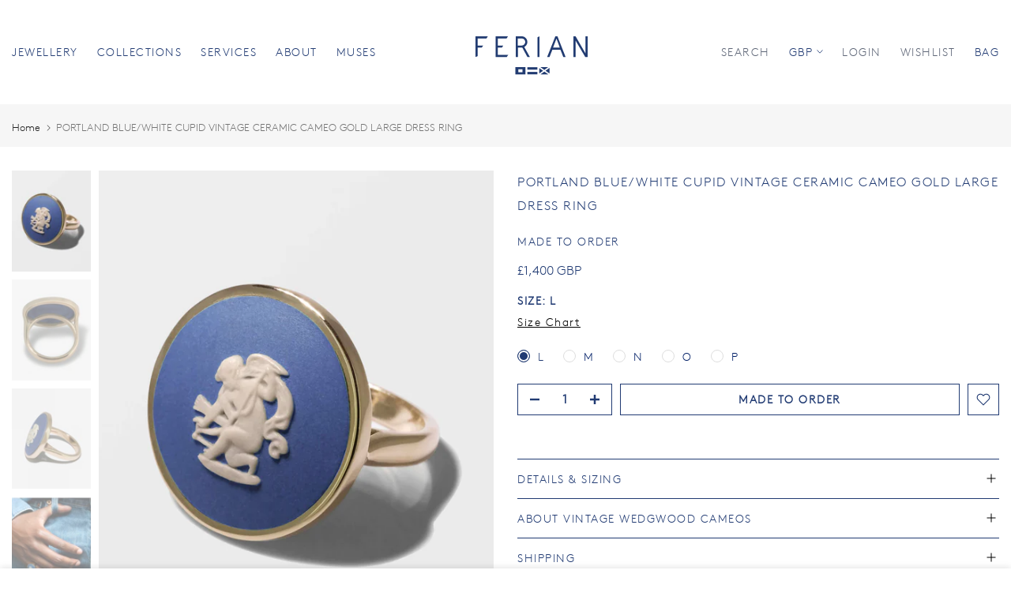

--- FILE ---
content_type: text/html; charset=utf-8
request_url: https://ferian.co.uk/products/large-wedgwood-portland-blue-cupid-ring
body_size: 36630
content:
<!doctype html><html class="t4sp-theme t4s-wrapper__custom rtl_false swatch_color_style_1 pr_border_style_1 pr_img_effect_2 enable_eff_img1_false badge_shape_2 css_for_wis_app_false shadow_round_img_false t4s-header__inline is-remove-unavai-2 t4_compare_false is-catalog__mode-false t4s-cart-count-0 t4s-pr-ellipsis-false
 no-js" lang="en">
  <head>
<script>
window.KiwiSizing = window.KiwiSizing === undefined ? {} : window.KiwiSizing;
KiwiSizing.shop = "leonie-villiers.myshopify.com";


KiwiSizing.data = {
  collections: "270295793734,272697229382,270441283654,3428155412,268310380614,137274622022,269664878662",
  tags: "Cameo,Rings,wedgwood",
  product: "6964066975814",
  vendor: "Ferian",
  type: "Rings",
  title: "PORTLAND BLUE\/WHITE CUPID VINTAGE CERAMIC CAMEO GOLD LARGE DRESS RING",
  images: ["\/\/ferian.co.uk\/cdn\/shop\/files\/PortlandBlue-WhiteCupidLargeDressRing_Gold.jpg?v=1687884065","\/\/ferian.co.uk\/cdn\/shop\/products\/DSCF6230_Blue1.jpg?v=1687884065","\/\/ferian.co.uk\/cdn\/shop\/products\/DSCF6307_Blue1.jpg?v=1687884065","\/\/ferian.co.uk\/cdn\/shop\/products\/AF806E6D-EC61-4C87-B9A2-37DF04EE099E.jpg?v=1687884065","\/\/ferian.co.uk\/cdn\/shop\/products\/FerianAW2000801.jpg?v=1687884065"],
  options: [{"name":"Size","position":1,"values":["L","M","N","O","P"]}],
  variants: [{"id":40194777284678,"title":"L","option1":"L","option2":null,"option3":null,"sku":null,"requires_shipping":true,"taxable":true,"featured_image":null,"available":true,"name":"PORTLAND BLUE\/WHITE CUPID VINTAGE CERAMIC CAMEO GOLD LARGE DRESS RING - L","public_title":"L","options":["L"],"price":140000,"weight":200,"compare_at_price":null,"inventory_quantity":0,"inventory_management":"shopify","inventory_policy":"continue","barcode":null,"requires_selling_plan":false,"selling_plan_allocations":[]},{"id":40194777317446,"title":"M","option1":"M","option2":null,"option3":null,"sku":null,"requires_shipping":true,"taxable":true,"featured_image":null,"available":true,"name":"PORTLAND BLUE\/WHITE CUPID VINTAGE CERAMIC CAMEO GOLD LARGE DRESS RING - M","public_title":"M","options":["M"],"price":140000,"weight":200,"compare_at_price":null,"inventory_quantity":0,"inventory_management":"shopify","inventory_policy":"continue","barcode":null,"requires_selling_plan":false,"selling_plan_allocations":[]},{"id":40194777350214,"title":"N","option1":"N","option2":null,"option3":null,"sku":null,"requires_shipping":true,"taxable":true,"featured_image":null,"available":true,"name":"PORTLAND BLUE\/WHITE CUPID VINTAGE CERAMIC CAMEO GOLD LARGE DRESS RING - N","public_title":"N","options":["N"],"price":140000,"weight":200,"compare_at_price":null,"inventory_quantity":0,"inventory_management":"shopify","inventory_policy":"continue","barcode":null,"requires_selling_plan":false,"selling_plan_allocations":[]},{"id":40194777382982,"title":"O","option1":"O","option2":null,"option3":null,"sku":null,"requires_shipping":true,"taxable":true,"featured_image":null,"available":true,"name":"PORTLAND BLUE\/WHITE CUPID VINTAGE CERAMIC CAMEO GOLD LARGE DRESS RING - O","public_title":"O","options":["O"],"price":140000,"weight":200,"compare_at_price":null,"inventory_quantity":0,"inventory_management":"shopify","inventory_policy":"continue","barcode":null,"requires_selling_plan":false,"selling_plan_allocations":[]},{"id":40194777415750,"title":"P","option1":"P","option2":null,"option3":null,"sku":null,"requires_shipping":true,"taxable":true,"featured_image":null,"available":true,"name":"PORTLAND BLUE\/WHITE CUPID VINTAGE CERAMIC CAMEO GOLD LARGE DRESS RING - P","public_title":"P","options":["P"],"price":140000,"weight":200,"compare_at_price":null,"inventory_quantity":0,"inventory_management":"shopify","inventory_policy":"continue","barcode":null,"requires_selling_plan":false,"selling_plan_allocations":[]}],
};

</script>
    <meta charset="utf-8">
    <meta http-equiv="X-UA-Compatible" content="IE=edge">
    <meta name="viewport" content="width=device-width, initial-scale=1, height=device-height, minimum-scale=1.0, maximum-scale=1.0">
    <meta name="theme-color" content="#fff">
    <link rel="canonical" href="https://ferian.co.uk/products/large-wedgwood-portland-blue-cupid-ring">
    <link rel="preconnect" href="https://cdn.shopify.com" crossorigin><link rel="shortcut icon" type="image/png" href="//ferian.co.uk/cdn/shop/files/ferian_favicon_2.png?v=1662107541&width=32"><title>PORTLAND BLUE/WHITE CUPID VINTAGE CERAMIC CAMEO GOLD LARGE DRESS RING &ndash; Ferian</title>
    <meta name="description" content="A person shot by Cupid&#39;s arrow is filled with uncontrollable desire and is a love symbol Vintage Portland blue Wedgwood Jasperware ceramic with delicate white bas-relief motif. A dramatic ring that can be worn by men and women. This vintage cameo is one of the last to be produced by Wedgwood’s Stoke-on-Trent pottery an"><meta name="keywords" content="PORTLAND BLUE/WHITE CUPID VINTAGE CERAMIC CAMEO GOLD LARGE DRESS RING,Ferian,ferian.co.uk"/><meta name="author" content="MMShopyDevs"><meta property="og:site_name" content="Ferian">
<meta property="og:url" content="https://ferian.co.uk/products/large-wedgwood-portland-blue-cupid-ring">
<meta property="og:title" content="PORTLAND BLUE/WHITE CUPID VINTAGE CERAMIC CAMEO GOLD LARGE DRESS RING">
<meta property="og:type" content="og:product">
<meta property="og:description" content="A person shot by Cupid&#39;s arrow is filled with uncontrollable desire and is a love symbol Vintage Portland blue Wedgwood Jasperware ceramic with delicate white bas-relief motif. A dramatic ring that can be worn by men and women. This vintage cameo is one of the last to be produced by Wedgwood’s Stoke-on-Trent pottery an"><meta property="product:price:amount" content="1,400">
  <meta property="product:price:amount" content="GBP"><meta property="og:image" content="http://ferian.co.uk/cdn/shop/files/PortlandBlue-WhiteCupidLargeDressRing_Gold.jpg?v=1687884065"><meta property="og:image:secure_url" content="https://ferian.co.uk/cdn/shop/files/PortlandBlue-WhiteCupidLargeDressRing_Gold.jpg?v=1687884065">
      <meta property="og:image:width" content="3445"><meta property="og:image:height" content="3445">
    <meta property="og:image" content="http://ferian.co.uk/cdn/shop/products/DSCF6230_Blue1.jpg?v=1687884065"><meta property="og:image:secure_url" content="https://ferian.co.uk/cdn/shop/products/DSCF6230_Blue1.jpg?v=1687884065">
      <meta property="og:image:width" content="2048"><meta property="og:image:height" content="2048">
    <meta property="og:image" content="http://ferian.co.uk/cdn/shop/products/DSCF6307_Blue1.jpg?v=1687884065"><meta property="og:image:secure_url" content="https://ferian.co.uk/cdn/shop/products/DSCF6307_Blue1.jpg?v=1687884065">
      <meta property="og:image:width" content="2048"><meta property="og:image:height" content="2048">
    <meta name="twitter:card" content="summary_large_image">
<meta name="twitter:title" content="PORTLAND BLUE/WHITE CUPID VINTAGE CERAMIC CAMEO GOLD LARGE DRESS RING">
<meta name="twitter:description" content="A person shot by Cupid&#39;s arrow is filled with uncontrollable desire and is a love symbol Vintage Portland blue Wedgwood Jasperware ceramic with delicate white bas-relief motif. A dramatic ring that can be worn by men and women. This vintage cameo is one of the last to be produced by Wedgwood’s Stoke-on-Trent pottery an">

<script src="//ferian.co.uk/cdn/shop/t/64/assets/lazysizes.min.js?v=9968882560626544631763110059" async="async"></script>
    <script src="//ferian.co.uk/cdn/shop/t/64/assets/global.min.js?v=67260869768867602081763110045" defer="defer"></script>
    <script>window.performance && window.performance.mark && window.performance.mark('shopify.content_for_header.start');</script><meta name="facebook-domain-verification" content="4q5wig217twxwsaetfrzl2ai16qyq5">
<meta name="facebook-domain-verification" content="ut40j8akcduxdkuwos0muyj2jkhmru">
<meta name="google-site-verification" content="kjenw_XfiBOlgaupks8qLlL_OrrnjQV6ixsKwb_lSLM">
<meta id="shopify-digital-wallet" name="shopify-digital-wallet" content="/12338544/digital_wallets/dialog">
<meta name="shopify-checkout-api-token" content="2c64043f670908a987a788d23a3cc63d">
<meta id="in-context-paypal-metadata" data-shop-id="12338544" data-venmo-supported="false" data-environment="production" data-locale="en_US" data-paypal-v4="true" data-currency="GBP">
<link rel="alternate" type="application/json+oembed" href="https://ferian.co.uk/products/large-wedgwood-portland-blue-cupid-ring.oembed">
<script async="async" src="/checkouts/internal/preloads.js?locale=en-GB"></script>
<link rel="preconnect" href="https://shop.app" crossorigin="anonymous">
<script async="async" src="https://shop.app/checkouts/internal/preloads.js?locale=en-GB&shop_id=12338544" crossorigin="anonymous"></script>
<script id="apple-pay-shop-capabilities" type="application/json">{"shopId":12338544,"countryCode":"GB","currencyCode":"GBP","merchantCapabilities":["supports3DS"],"merchantId":"gid:\/\/shopify\/Shop\/12338544","merchantName":"Ferian","requiredBillingContactFields":["postalAddress","email","phone"],"requiredShippingContactFields":["postalAddress","email","phone"],"shippingType":"shipping","supportedNetworks":["visa","maestro","masterCard","amex","discover","elo"],"total":{"type":"pending","label":"Ferian","amount":"1.00"},"shopifyPaymentsEnabled":true,"supportsSubscriptions":true}</script>
<script id="shopify-features" type="application/json">{"accessToken":"2c64043f670908a987a788d23a3cc63d","betas":["rich-media-storefront-analytics"],"domain":"ferian.co.uk","predictiveSearch":true,"shopId":12338544,"locale":"en"}</script>
<script>var Shopify = Shopify || {};
Shopify.shop = "leonie-villiers.myshopify.com";
Shopify.locale = "en";
Shopify.currency = {"active":"GBP","rate":"1.0"};
Shopify.country = "GB";
Shopify.theme = {"name":"02.01.26 CORRECT BLOCKS X 5","id":182547382653,"schema_name":"Kalles","schema_version":"4.0.5","theme_store_id":null,"role":"main"};
Shopify.theme.handle = "null";
Shopify.theme.style = {"id":null,"handle":null};
Shopify.cdnHost = "ferian.co.uk/cdn";
Shopify.routes = Shopify.routes || {};
Shopify.routes.root = "/";</script>
<script type="module">!function(o){(o.Shopify=o.Shopify||{}).modules=!0}(window);</script>
<script>!function(o){function n(){var o=[];function n(){o.push(Array.prototype.slice.apply(arguments))}return n.q=o,n}var t=o.Shopify=o.Shopify||{};t.loadFeatures=n(),t.autoloadFeatures=n()}(window);</script>
<script>
  window.ShopifyPay = window.ShopifyPay || {};
  window.ShopifyPay.apiHost = "shop.app\/pay";
  window.ShopifyPay.redirectState = null;
</script>
<script id="shop-js-analytics" type="application/json">{"pageType":"product"}</script>
<script defer="defer" async type="module" src="//ferian.co.uk/cdn/shopifycloud/shop-js/modules/v2/client.init-shop-cart-sync_BN7fPSNr.en.esm.js"></script>
<script defer="defer" async type="module" src="//ferian.co.uk/cdn/shopifycloud/shop-js/modules/v2/chunk.common_Cbph3Kss.esm.js"></script>
<script defer="defer" async type="module" src="//ferian.co.uk/cdn/shopifycloud/shop-js/modules/v2/chunk.modal_DKumMAJ1.esm.js"></script>
<script type="module">
  await import("//ferian.co.uk/cdn/shopifycloud/shop-js/modules/v2/client.init-shop-cart-sync_BN7fPSNr.en.esm.js");
await import("//ferian.co.uk/cdn/shopifycloud/shop-js/modules/v2/chunk.common_Cbph3Kss.esm.js");
await import("//ferian.co.uk/cdn/shopifycloud/shop-js/modules/v2/chunk.modal_DKumMAJ1.esm.js");

  window.Shopify.SignInWithShop?.initShopCartSync?.({"fedCMEnabled":true,"windoidEnabled":true});

</script>
<script>
  window.Shopify = window.Shopify || {};
  if (!window.Shopify.featureAssets) window.Shopify.featureAssets = {};
  window.Shopify.featureAssets['shop-js'] = {"shop-cart-sync":["modules/v2/client.shop-cart-sync_CJVUk8Jm.en.esm.js","modules/v2/chunk.common_Cbph3Kss.esm.js","modules/v2/chunk.modal_DKumMAJ1.esm.js"],"init-fed-cm":["modules/v2/client.init-fed-cm_7Fvt41F4.en.esm.js","modules/v2/chunk.common_Cbph3Kss.esm.js","modules/v2/chunk.modal_DKumMAJ1.esm.js"],"init-shop-email-lookup-coordinator":["modules/v2/client.init-shop-email-lookup-coordinator_Cc088_bR.en.esm.js","modules/v2/chunk.common_Cbph3Kss.esm.js","modules/v2/chunk.modal_DKumMAJ1.esm.js"],"init-windoid":["modules/v2/client.init-windoid_hPopwJRj.en.esm.js","modules/v2/chunk.common_Cbph3Kss.esm.js","modules/v2/chunk.modal_DKumMAJ1.esm.js"],"shop-button":["modules/v2/client.shop-button_B0jaPSNF.en.esm.js","modules/v2/chunk.common_Cbph3Kss.esm.js","modules/v2/chunk.modal_DKumMAJ1.esm.js"],"shop-cash-offers":["modules/v2/client.shop-cash-offers_DPIskqss.en.esm.js","modules/v2/chunk.common_Cbph3Kss.esm.js","modules/v2/chunk.modal_DKumMAJ1.esm.js"],"shop-toast-manager":["modules/v2/client.shop-toast-manager_CK7RT69O.en.esm.js","modules/v2/chunk.common_Cbph3Kss.esm.js","modules/v2/chunk.modal_DKumMAJ1.esm.js"],"init-shop-cart-sync":["modules/v2/client.init-shop-cart-sync_BN7fPSNr.en.esm.js","modules/v2/chunk.common_Cbph3Kss.esm.js","modules/v2/chunk.modal_DKumMAJ1.esm.js"],"init-customer-accounts-sign-up":["modules/v2/client.init-customer-accounts-sign-up_CfPf4CXf.en.esm.js","modules/v2/client.shop-login-button_DeIztwXF.en.esm.js","modules/v2/chunk.common_Cbph3Kss.esm.js","modules/v2/chunk.modal_DKumMAJ1.esm.js"],"pay-button":["modules/v2/client.pay-button_CgIwFSYN.en.esm.js","modules/v2/chunk.common_Cbph3Kss.esm.js","modules/v2/chunk.modal_DKumMAJ1.esm.js"],"init-customer-accounts":["modules/v2/client.init-customer-accounts_DQ3x16JI.en.esm.js","modules/v2/client.shop-login-button_DeIztwXF.en.esm.js","modules/v2/chunk.common_Cbph3Kss.esm.js","modules/v2/chunk.modal_DKumMAJ1.esm.js"],"avatar":["modules/v2/client.avatar_BTnouDA3.en.esm.js"],"init-shop-for-new-customer-accounts":["modules/v2/client.init-shop-for-new-customer-accounts_CsZy_esa.en.esm.js","modules/v2/client.shop-login-button_DeIztwXF.en.esm.js","modules/v2/chunk.common_Cbph3Kss.esm.js","modules/v2/chunk.modal_DKumMAJ1.esm.js"],"shop-follow-button":["modules/v2/client.shop-follow-button_BRMJjgGd.en.esm.js","modules/v2/chunk.common_Cbph3Kss.esm.js","modules/v2/chunk.modal_DKumMAJ1.esm.js"],"checkout-modal":["modules/v2/client.checkout-modal_B9Drz_yf.en.esm.js","modules/v2/chunk.common_Cbph3Kss.esm.js","modules/v2/chunk.modal_DKumMAJ1.esm.js"],"shop-login-button":["modules/v2/client.shop-login-button_DeIztwXF.en.esm.js","modules/v2/chunk.common_Cbph3Kss.esm.js","modules/v2/chunk.modal_DKumMAJ1.esm.js"],"lead-capture":["modules/v2/client.lead-capture_DXYzFM3R.en.esm.js","modules/v2/chunk.common_Cbph3Kss.esm.js","modules/v2/chunk.modal_DKumMAJ1.esm.js"],"shop-login":["modules/v2/client.shop-login_CA5pJqmO.en.esm.js","modules/v2/chunk.common_Cbph3Kss.esm.js","modules/v2/chunk.modal_DKumMAJ1.esm.js"],"payment-terms":["modules/v2/client.payment-terms_BxzfvcZJ.en.esm.js","modules/v2/chunk.common_Cbph3Kss.esm.js","modules/v2/chunk.modal_DKumMAJ1.esm.js"]};
</script>
<script>(function() {
  var isLoaded = false;
  function asyncLoad() {
    if (isLoaded) return;
    isLoaded = true;
    var urls = ["https:\/\/chimpstatic.com\/mcjs-connected\/js\/users\/f135d34558625a7ab8ee3edff\/8ec703cfa065b3fd455ac8340.js?shop=leonie-villiers.myshopify.com","https:\/\/shopify.covet.pics\/covet-pics-widget-inject.js?shop=leonie-villiers.myshopify.com","https:\/\/app.kiwisizing.com\/web\/js\/dist\/kiwiSizing\/plugin\/SizingPlugin.prod.js?v=331\u0026shop=leonie-villiers.myshopify.com","https:\/\/cdn.hextom.com\/js\/freeshippingbar.js?shop=leonie-villiers.myshopify.com","https:\/\/s3.eu-west-1.amazonaws.com\/production-klarna-il-shopify-osm\/0b7fe7c4a98ef8166eeafee767bc667686567a25\/leonie-villiers.myshopify.com-1767353411960.js?shop=leonie-villiers.myshopify.com"];
    for (var i = 0; i < urls.length; i++) {
      var s = document.createElement('script');
      s.type = 'text/javascript';
      s.async = true;
      s.src = urls[i];
      var x = document.getElementsByTagName('script')[0];
      x.parentNode.insertBefore(s, x);
    }
  };
  if(window.attachEvent) {
    window.attachEvent('onload', asyncLoad);
  } else {
    window.addEventListener('load', asyncLoad, false);
  }
})();</script>
<script id="__st">var __st={"a":12338544,"offset":0,"reqid":"a13409ca-a1a0-4eb6-a829-f8fc9ee5e2bd-1769980874","pageurl":"ferian.co.uk\/products\/large-wedgwood-portland-blue-cupid-ring","u":"c4a53250257b","p":"product","rtyp":"product","rid":6964066975814};</script>
<script>window.ShopifyPaypalV4VisibilityTracking = true;</script>
<script id="captcha-bootstrap">!function(){'use strict';const t='contact',e='account',n='new_comment',o=[[t,t],['blogs',n],['comments',n],[t,'customer']],c=[[e,'customer_login'],[e,'guest_login'],[e,'recover_customer_password'],[e,'create_customer']],r=t=>t.map((([t,e])=>`form[action*='/${t}']:not([data-nocaptcha='true']) input[name='form_type'][value='${e}']`)).join(','),a=t=>()=>t?[...document.querySelectorAll(t)].map((t=>t.form)):[];function s(){const t=[...o],e=r(t);return a(e)}const i='password',u='form_key',d=['recaptcha-v3-token','g-recaptcha-response','h-captcha-response',i],f=()=>{try{return window.sessionStorage}catch{return}},m='__shopify_v',_=t=>t.elements[u];function p(t,e,n=!1){try{const o=window.sessionStorage,c=JSON.parse(o.getItem(e)),{data:r}=function(t){const{data:e,action:n}=t;return t[m]||n?{data:e,action:n}:{data:t,action:n}}(c);for(const[e,n]of Object.entries(r))t.elements[e]&&(t.elements[e].value=n);n&&o.removeItem(e)}catch(o){console.error('form repopulation failed',{error:o})}}const l='form_type',E='cptcha';function T(t){t.dataset[E]=!0}const w=window,h=w.document,L='Shopify',v='ce_forms',y='captcha';let A=!1;((t,e)=>{const n=(g='f06e6c50-85a8-45c8-87d0-21a2b65856fe',I='https://cdn.shopify.com/shopifycloud/storefront-forms-hcaptcha/ce_storefront_forms_captcha_hcaptcha.v1.5.2.iife.js',D={infoText:'Protected by hCaptcha',privacyText:'Privacy',termsText:'Terms'},(t,e,n)=>{const o=w[L][v],c=o.bindForm;if(c)return c(t,g,e,D).then(n);var r;o.q.push([[t,g,e,D],n]),r=I,A||(h.body.append(Object.assign(h.createElement('script'),{id:'captcha-provider',async:!0,src:r})),A=!0)});var g,I,D;w[L]=w[L]||{},w[L][v]=w[L][v]||{},w[L][v].q=[],w[L][y]=w[L][y]||{},w[L][y].protect=function(t,e){n(t,void 0,e),T(t)},Object.freeze(w[L][y]),function(t,e,n,w,h,L){const[v,y,A,g]=function(t,e,n){const i=e?o:[],u=t?c:[],d=[...i,...u],f=r(d),m=r(i),_=r(d.filter((([t,e])=>n.includes(e))));return[a(f),a(m),a(_),s()]}(w,h,L),I=t=>{const e=t.target;return e instanceof HTMLFormElement?e:e&&e.form},D=t=>v().includes(t);t.addEventListener('submit',(t=>{const e=I(t);if(!e)return;const n=D(e)&&!e.dataset.hcaptchaBound&&!e.dataset.recaptchaBound,o=_(e),c=g().includes(e)&&(!o||!o.value);(n||c)&&t.preventDefault(),c&&!n&&(function(t){try{if(!f())return;!function(t){const e=f();if(!e)return;const n=_(t);if(!n)return;const o=n.value;o&&e.removeItem(o)}(t);const e=Array.from(Array(32),(()=>Math.random().toString(36)[2])).join('');!function(t,e){_(t)||t.append(Object.assign(document.createElement('input'),{type:'hidden',name:u})),t.elements[u].value=e}(t,e),function(t,e){const n=f();if(!n)return;const o=[...t.querySelectorAll(`input[type='${i}']`)].map((({name:t})=>t)),c=[...d,...o],r={};for(const[a,s]of new FormData(t).entries())c.includes(a)||(r[a]=s);n.setItem(e,JSON.stringify({[m]:1,action:t.action,data:r}))}(t,e)}catch(e){console.error('failed to persist form',e)}}(e),e.submit())}));const S=(t,e)=>{t&&!t.dataset[E]&&(n(t,e.some((e=>e===t))),T(t))};for(const o of['focusin','change'])t.addEventListener(o,(t=>{const e=I(t);D(e)&&S(e,y())}));const B=e.get('form_key'),M=e.get(l),P=B&&M;t.addEventListener('DOMContentLoaded',(()=>{const t=y();if(P)for(const e of t)e.elements[l].value===M&&p(e,B);[...new Set([...A(),...v().filter((t=>'true'===t.dataset.shopifyCaptcha))])].forEach((e=>S(e,t)))}))}(h,new URLSearchParams(w.location.search),n,t,e,['guest_login'])})(!0,!0)}();</script>
<script integrity="sha256-4kQ18oKyAcykRKYeNunJcIwy7WH5gtpwJnB7kiuLZ1E=" data-source-attribution="shopify.loadfeatures" defer="defer" src="//ferian.co.uk/cdn/shopifycloud/storefront/assets/storefront/load_feature-a0a9edcb.js" crossorigin="anonymous"></script>
<script crossorigin="anonymous" defer="defer" src="//ferian.co.uk/cdn/shopifycloud/storefront/assets/shopify_pay/storefront-65b4c6d7.js?v=20250812"></script>
<script data-source-attribution="shopify.dynamic_checkout.dynamic.init">var Shopify=Shopify||{};Shopify.PaymentButton=Shopify.PaymentButton||{isStorefrontPortableWallets:!0,init:function(){window.Shopify.PaymentButton.init=function(){};var t=document.createElement("script");t.src="https://ferian.co.uk/cdn/shopifycloud/portable-wallets/latest/portable-wallets.en.js",t.type="module",document.head.appendChild(t)}};
</script>
<script data-source-attribution="shopify.dynamic_checkout.buyer_consent">
  function portableWalletsHideBuyerConsent(e){var t=document.getElementById("shopify-buyer-consent"),n=document.getElementById("shopify-subscription-policy-button");t&&n&&(t.classList.add("hidden"),t.setAttribute("aria-hidden","true"),n.removeEventListener("click",e))}function portableWalletsShowBuyerConsent(e){var t=document.getElementById("shopify-buyer-consent"),n=document.getElementById("shopify-subscription-policy-button");t&&n&&(t.classList.remove("hidden"),t.removeAttribute("aria-hidden"),n.addEventListener("click",e))}window.Shopify?.PaymentButton&&(window.Shopify.PaymentButton.hideBuyerConsent=portableWalletsHideBuyerConsent,window.Shopify.PaymentButton.showBuyerConsent=portableWalletsShowBuyerConsent);
</script>
<script data-source-attribution="shopify.dynamic_checkout.cart.bootstrap">document.addEventListener("DOMContentLoaded",(function(){function t(){return document.querySelector("shopify-accelerated-checkout-cart, shopify-accelerated-checkout")}if(t())Shopify.PaymentButton.init();else{new MutationObserver((function(e,n){t()&&(Shopify.PaymentButton.init(),n.disconnect())})).observe(document.body,{childList:!0,subtree:!0})}}));
</script>
<script id='scb4127' type='text/javascript' async='' src='https://ferian.co.uk/cdn/shopifycloud/privacy-banner/storefront-banner.js'></script><link id="shopify-accelerated-checkout-styles" rel="stylesheet" media="screen" href="https://ferian.co.uk/cdn/shopifycloud/portable-wallets/latest/accelerated-checkout-backwards-compat.css" crossorigin="anonymous">
<style id="shopify-accelerated-checkout-cart">
        #shopify-buyer-consent {
  margin-top: 1em;
  display: inline-block;
  width: 100%;
}

#shopify-buyer-consent.hidden {
  display: none;
}

#shopify-subscription-policy-button {
  background: none;
  border: none;
  padding: 0;
  text-decoration: underline;
  font-size: inherit;
  cursor: pointer;
}

#shopify-subscription-policy-button::before {
  box-shadow: none;
}

      </style>

<script>window.performance && window.performance.mark && window.performance.mark('shopify.content_for_header.end');</script>
<link rel="stylesheet" href="https://fonts.googleapis.com/css?family=Century+Gothic:300,300i,400,400i,500,500i,600,600i,700,700i,800,800i|Avenir+Next+Light:300,300i,400,400i,500,500i,600,600i,700,700i,800,800i&display=swap" media="print" onload="this.media='all'"><link href="//ferian.co.uk/cdn/shop/t/64/assets/base.min.css?v=14774597393965242171763110000" rel="stylesheet" type="text/css" media="all" /><style>
    @font-face {
      font-family: 'LL Brown Light Web';
      src: url('//ferian.co.uk/cdn/shop/t/64/assets/lineto-brown.eot?v=6838671523544920241763110064');
      src: url('//ferian.co.uk/cdn/shop/t/64/assets/lineto-brown.eot?%23iefix&v=6838671523544920241763110064') format('embedded-opentype'),
           url('//ferian.co.uk/cdn/shop/t/64/assets/lineto-brown.woff2?v=18057029739203933001763110066') format('woff2'),
           url('//ferian.co.uk/cdn/shop/t/64/assets/lineto-brown.woff?v=81217226175008459971763110065') format('woff');
      font-weight: normal;
      font-style: normal;
    }

    @font-face {
        font-family: 'LL Brown Bold Web';
        src: url('//ferian.co.uk/cdn/shop/t/64/assets/lineto-brown-bold.eot?v=121314755469315556491763110060');
        src: url('//ferian.co.uk/cdn/shop/t/64/assets/lineto-brown-bold.eot?%23iefix&v=121314755469315556491763110060') format('embedded-opentype'),
             url('//ferian.co.uk/cdn/shop/t/64/assets/lineto-brown-bold.woff2?v=6501582759256078911763110063') format('woff2'),
             url('//ferian.co.uk/cdn/shop/t/64/assets/lineto-brown-bold.woff?v=19981515200807632581763110062') format('woff');
        font-weight: normal;
        font-style: normal;
    }
  </style><style data-shopify>
      
    :root {
        
         /* CSS Variables */
        --wrapper-mw      : 1400px;
        --font-family-1   : LL Brown Light Web;
        --font-family-2   : LL Brown Light Web;
        --font-family-3   : LL Brown Light Web;
        --font-body-family   : 'LL Brown Light Web';
--font-heading-family: 'LL Brown Light Web';
       
        
        --t4s-success-color       : #428445;
        --t4s-success-color-rgb   : 66, 132, 69;
        --t4s-warning-color       : #e0b252;
        --t4s-warning-color-rgb   : 224, 178, 82;
        --t4s-error-color         : #EB001B;
        --t4s-error-color-rgb     : 235, 0, 27;
        --t4s-light-color         : #ffffff;
        --t4s-dark-color          : #222222;
        --t4s-highlight-color     : #ec0101;
        --t4s-tooltip-background  : #5d6576;
        --t4s-tooltip-color       : #fff;
        --loading-bar-color       : #5d6576;
        --primary-sw-color        : #213b73;
        --primary-sw-color-rgb    : 33, 59, 115;
        --border-sw-color         : #ddd;
        --secondary-sw-color      : #001f67;
        --primary-price-color     : #5d6576;
        --secondary-price-color   : #1f232d;
        
        --t4s-body-background     : #fff;
        --text-color              : #213b73;
        --text-color-rgb          : 33, 59, 115;
        --heading-color           : #213b73;
        --accent-color            : #213b73;
        --accent-color-rgb        : 33, 59, 115;
        --accent-color-darken     : #101d38;
        --accent-color-hover      : var(--accent-color-darken);
        --secondary-color         : #213b73;
        --secondary-color-rgb     : 33, 59, 115;
        --link-color              : #5d6576;
        --link-color-hover        : #5d6576;
        --border-color            : #213b73;
        --border-color-rgb        : 33, 59, 115;
        --border-primary-color    : #213b73;
        --button-background       : #222;
        --button-color            : #fff;
        --button-background-hover : #213b73;
        --button-color-hover      : #fff;

        --sale-badge-background    : #b60202;
        --sale-badge-color         : #fff;
        --new-badge-background     : #e6e8ea;
        --new-badge-color          : #222;
        --preorder-badge-background: #878787;
        --preorder-badge-color     : #fff;
        --soldout-badge-background : #ddd;
        --soldout-badge-color      : #222;
        --custom-badge-background  : #878787;
        --custom-badge-color       : #fff;--aspect-ratiocus1: 6.340909090909091;--aspect-ratiocus2: 0.7501875468867217;/* Shopify related variables */
        --payment-terms-background-color: ;
        
        --lz-background: #f5f5f5;
        --lz-img: url("//ferian.co.uk/cdn/shop/t/64/assets/t4s_loader.svg?v=112773655342278641751763110168");}

    html {
      font-size: 62.5%;
      height: 100%;
    }

    body {
      margin: 0;
      font-size:14px;
      letter-spacing: 1.5;
      color: var(--text-color);
      font-family: var(--font-body-family);
      line-height: 1.4;
      font-weight: 100;
      -webkit-font-smoothing: auto;
      -moz-osx-font-smoothing: auto;
    }
    /*
    @media screen and (min-width: 750px) {
      body {
        font-size: 1.6rem;
      }
    }
    */

    h1, h2, h3, h4, h5, h6, .t4s_as_title {
      color: var(--heading-color);
      font-family: var(--font-heading-family);
      line-height: 1.4;
      font-weight: 400;
      letter-spacing: 1.5;
    }
    h1 { font-size: 14px }
    h2 { font-size: 14px }
    h3 { font-size: 14px }
    h4 { font-size: 14px }
    h5 { font-size: 1px }
    h6 { font-size: 14px }
    a,.t4s_as_link {
      /* font-family: var(--font-link-family); */
      color: var(--link-color);
    }
    a:hover,.t4s_as_link:hover {
      color: var(--link-color-hover);
    }
    button,
    input,
    optgroup,
    select,
    textarea {
      border-color: var(--border-color);
    }
    .t4s_as_button,
    button,
    input[type="button"]:not(.t4s-btn),
    input[type="reset"],
    input[type="submit"]:not(.t4s-btn) {
      font-family: var(--font-button-family);
      color: var(--button-color);
      background-color: var(--button-background);
      border-color: var(--button-background);
    }
    .t4s_as_button:hover,
    button:hover,
    input[type="button"]:not(.t4s-btn):hover, 
    input[type="reset"]:hover,
    input[type="submit"]:not(.t4s-btn):hover  {
      color: var(--button-color-hover);
      background-color: var(--button-background-hover);
      border-color: var(--button-background-hover);
    }
    
    .t4s-cp,.t4s-color-accent { color : var(--accent-color) }.t4s-ct,.t4s-color-text { color : var(--text-color) }.t4s-ch,.t4ss-color-heading { color : var(--heading-color) }.t4s-csecondary { color : var(--secondary-color ) }
    
    .t4s-fnt-fm-1 {
      font-family: var(--font-family-1) !important;
    }
    .t4s-fnt-fm-2 {
      font-family: var(--font-family-2) !important;
    }
    .t4s-fnt-fm-3 {
      font-family: var(--font-family-3) !important;
    }
    .t4s-cr {
        color: var(--t4s-highlight-color);
    }
    .t4s-price__sale { color: var(--primary-price-color); }</style><script>
  document.documentElement.className = document.documentElement.className.replace('no-js', 'js');(function() { document.documentElement.className += ((window.CSS && window.CSS.supports('(position: sticky) or (position: -webkit-sticky)')) ? ' t4sp-sticky' : ' t4sp-no-sticky'); document.documentElement.className += (window.matchMedia('(-moz-touch-enabled: 1), (hover: none)')).matches ? ' t4sp-no-hover' : ' t4sp-hover'; window.onpageshow = function() { if (performance.navigation.type === 2) {document.dispatchEvent(new CustomEvent('cart:refresh'))} }; }());</script><script>
    
    
    
    
    var gsf_conversion_data = {page_type : 'product', event : 'view_item', data : {product_data : [{variant_id : 40194777284678, product_id : 6964066975814, name : "PORTLAND BLUE/WHITE CUPID VINTAGE CERAMIC CAMEO GOLD LARGE DRESS RING", price : "1400", currency : "GBP", sku : "", brand : "Ferian", variant : "L", category : "Rings", quantity : "0" }], total_price : "1400", shop_currency : "GBP"}};
    
</script>
<link href="https://monorail-edge.shopifysvc.com" rel="dns-prefetch">
<script>(function(){if ("sendBeacon" in navigator && "performance" in window) {try {var session_token_from_headers = performance.getEntriesByType('navigation')[0].serverTiming.find(x => x.name == '_s').description;} catch {var session_token_from_headers = undefined;}var session_cookie_matches = document.cookie.match(/_shopify_s=([^;]*)/);var session_token_from_cookie = session_cookie_matches && session_cookie_matches.length === 2 ? session_cookie_matches[1] : "";var session_token = session_token_from_headers || session_token_from_cookie || "";function handle_abandonment_event(e) {var entries = performance.getEntries().filter(function(entry) {return /monorail-edge.shopifysvc.com/.test(entry.name);});if (!window.abandonment_tracked && entries.length === 0) {window.abandonment_tracked = true;var currentMs = Date.now();var navigation_start = performance.timing.navigationStart;var payload = {shop_id: 12338544,url: window.location.href,navigation_start,duration: currentMs - navigation_start,session_token,page_type: "product"};window.navigator.sendBeacon("https://monorail-edge.shopifysvc.com/v1/produce", JSON.stringify({schema_id: "online_store_buyer_site_abandonment/1.1",payload: payload,metadata: {event_created_at_ms: currentMs,event_sent_at_ms: currentMs}}));}}window.addEventListener('pagehide', handle_abandonment_event);}}());</script>
<script id="web-pixels-manager-setup">(function e(e,d,r,n,o){if(void 0===o&&(o={}),!Boolean(null===(a=null===(i=window.Shopify)||void 0===i?void 0:i.analytics)||void 0===a?void 0:a.replayQueue)){var i,a;window.Shopify=window.Shopify||{};var t=window.Shopify;t.analytics=t.analytics||{};var s=t.analytics;s.replayQueue=[],s.publish=function(e,d,r){return s.replayQueue.push([e,d,r]),!0};try{self.performance.mark("wpm:start")}catch(e){}var l=function(){var e={modern:/Edge?\/(1{2}[4-9]|1[2-9]\d|[2-9]\d{2}|\d{4,})\.\d+(\.\d+|)|Firefox\/(1{2}[4-9]|1[2-9]\d|[2-9]\d{2}|\d{4,})\.\d+(\.\d+|)|Chrom(ium|e)\/(9{2}|\d{3,})\.\d+(\.\d+|)|(Maci|X1{2}).+ Version\/(15\.\d+|(1[6-9]|[2-9]\d|\d{3,})\.\d+)([,.]\d+|)( \(\w+\)|)( Mobile\/\w+|) Safari\/|Chrome.+OPR\/(9{2}|\d{3,})\.\d+\.\d+|(CPU[ +]OS|iPhone[ +]OS|CPU[ +]iPhone|CPU IPhone OS|CPU iPad OS)[ +]+(15[._]\d+|(1[6-9]|[2-9]\d|\d{3,})[._]\d+)([._]\d+|)|Android:?[ /-](13[3-9]|1[4-9]\d|[2-9]\d{2}|\d{4,})(\.\d+|)(\.\d+|)|Android.+Firefox\/(13[5-9]|1[4-9]\d|[2-9]\d{2}|\d{4,})\.\d+(\.\d+|)|Android.+Chrom(ium|e)\/(13[3-9]|1[4-9]\d|[2-9]\d{2}|\d{4,})\.\d+(\.\d+|)|SamsungBrowser\/([2-9]\d|\d{3,})\.\d+/,legacy:/Edge?\/(1[6-9]|[2-9]\d|\d{3,})\.\d+(\.\d+|)|Firefox\/(5[4-9]|[6-9]\d|\d{3,})\.\d+(\.\d+|)|Chrom(ium|e)\/(5[1-9]|[6-9]\d|\d{3,})\.\d+(\.\d+|)([\d.]+$|.*Safari\/(?![\d.]+ Edge\/[\d.]+$))|(Maci|X1{2}).+ Version\/(10\.\d+|(1[1-9]|[2-9]\d|\d{3,})\.\d+)([,.]\d+|)( \(\w+\)|)( Mobile\/\w+|) Safari\/|Chrome.+OPR\/(3[89]|[4-9]\d|\d{3,})\.\d+\.\d+|(CPU[ +]OS|iPhone[ +]OS|CPU[ +]iPhone|CPU IPhone OS|CPU iPad OS)[ +]+(10[._]\d+|(1[1-9]|[2-9]\d|\d{3,})[._]\d+)([._]\d+|)|Android:?[ /-](13[3-9]|1[4-9]\d|[2-9]\d{2}|\d{4,})(\.\d+|)(\.\d+|)|Mobile Safari.+OPR\/([89]\d|\d{3,})\.\d+\.\d+|Android.+Firefox\/(13[5-9]|1[4-9]\d|[2-9]\d{2}|\d{4,})\.\d+(\.\d+|)|Android.+Chrom(ium|e)\/(13[3-9]|1[4-9]\d|[2-9]\d{2}|\d{4,})\.\d+(\.\d+|)|Android.+(UC? ?Browser|UCWEB|U3)[ /]?(15\.([5-9]|\d{2,})|(1[6-9]|[2-9]\d|\d{3,})\.\d+)\.\d+|SamsungBrowser\/(5\.\d+|([6-9]|\d{2,})\.\d+)|Android.+MQ{2}Browser\/(14(\.(9|\d{2,})|)|(1[5-9]|[2-9]\d|\d{3,})(\.\d+|))(\.\d+|)|K[Aa][Ii]OS\/(3\.\d+|([4-9]|\d{2,})\.\d+)(\.\d+|)/},d=e.modern,r=e.legacy,n=navigator.userAgent;return n.match(d)?"modern":n.match(r)?"legacy":"unknown"}(),u="modern"===l?"modern":"legacy",c=(null!=n?n:{modern:"",legacy:""})[u],f=function(e){return[e.baseUrl,"/wpm","/b",e.hashVersion,"modern"===e.buildTarget?"m":"l",".js"].join("")}({baseUrl:d,hashVersion:r,buildTarget:u}),m=function(e){var d=e.version,r=e.bundleTarget,n=e.surface,o=e.pageUrl,i=e.monorailEndpoint;return{emit:function(e){var a=e.status,t=e.errorMsg,s=(new Date).getTime(),l=JSON.stringify({metadata:{event_sent_at_ms:s},events:[{schema_id:"web_pixels_manager_load/3.1",payload:{version:d,bundle_target:r,page_url:o,status:a,surface:n,error_msg:t},metadata:{event_created_at_ms:s}}]});if(!i)return console&&console.warn&&console.warn("[Web Pixels Manager] No Monorail endpoint provided, skipping logging."),!1;try{return self.navigator.sendBeacon.bind(self.navigator)(i,l)}catch(e){}var u=new XMLHttpRequest;try{return u.open("POST",i,!0),u.setRequestHeader("Content-Type","text/plain"),u.send(l),!0}catch(e){return console&&console.warn&&console.warn("[Web Pixels Manager] Got an unhandled error while logging to Monorail."),!1}}}}({version:r,bundleTarget:l,surface:e.surface,pageUrl:self.location.href,monorailEndpoint:e.monorailEndpoint});try{o.browserTarget=l,function(e){var d=e.src,r=e.async,n=void 0===r||r,o=e.onload,i=e.onerror,a=e.sri,t=e.scriptDataAttributes,s=void 0===t?{}:t,l=document.createElement("script"),u=document.querySelector("head"),c=document.querySelector("body");if(l.async=n,l.src=d,a&&(l.integrity=a,l.crossOrigin="anonymous"),s)for(var f in s)if(Object.prototype.hasOwnProperty.call(s,f))try{l.dataset[f]=s[f]}catch(e){}if(o&&l.addEventListener("load",o),i&&l.addEventListener("error",i),u)u.appendChild(l);else{if(!c)throw new Error("Did not find a head or body element to append the script");c.appendChild(l)}}({src:f,async:!0,onload:function(){if(!function(){var e,d;return Boolean(null===(d=null===(e=window.Shopify)||void 0===e?void 0:e.analytics)||void 0===d?void 0:d.initialized)}()){var d=window.webPixelsManager.init(e)||void 0;if(d){var r=window.Shopify.analytics;r.replayQueue.forEach((function(e){var r=e[0],n=e[1],o=e[2];d.publishCustomEvent(r,n,o)})),r.replayQueue=[],r.publish=d.publishCustomEvent,r.visitor=d.visitor,r.initialized=!0}}},onerror:function(){return m.emit({status:"failed",errorMsg:"".concat(f," has failed to load")})},sri:function(e){var d=/^sha384-[A-Za-z0-9+/=]+$/;return"string"==typeof e&&d.test(e)}(c)?c:"",scriptDataAttributes:o}),m.emit({status:"loading"})}catch(e){m.emit({status:"failed",errorMsg:(null==e?void 0:e.message)||"Unknown error"})}}})({shopId: 12338544,storefrontBaseUrl: "https://ferian.co.uk",extensionsBaseUrl: "https://extensions.shopifycdn.com/cdn/shopifycloud/web-pixels-manager",monorailEndpoint: "https://monorail-edge.shopifysvc.com/unstable/produce_batch",surface: "storefront-renderer",enabledBetaFlags: ["2dca8a86"],webPixelsConfigList: [{"id":"1950679421","configuration":"{\"account_ID\":\"234468\",\"google_analytics_tracking_tag\":\"1\",\"measurement_id\":\"2\",\"api_secret\":\"3\",\"shop_settings\":\"{\\\"custom_pixel_script\\\":\\\"https:\\\\\\\/\\\\\\\/storage.googleapis.com\\\\\\\/gsf-scripts\\\\\\\/custom-pixels\\\\\\\/leonie-villiers.js\\\"}\"}","eventPayloadVersion":"v1","runtimeContext":"LAX","scriptVersion":"c6b888297782ed4a1cba19cda43d6625","type":"APP","apiClientId":1558137,"privacyPurposes":[],"dataSharingAdjustments":{"protectedCustomerApprovalScopes":["read_customer_address","read_customer_email","read_customer_name","read_customer_personal_data","read_customer_phone"]}},{"id":"1492844925","configuration":"{\"tagID\":\"2614101355182\"}","eventPayloadVersion":"v1","runtimeContext":"STRICT","scriptVersion":"18031546ee651571ed29edbe71a3550b","type":"APP","apiClientId":3009811,"privacyPurposes":["ANALYTICS","MARKETING","SALE_OF_DATA"],"dataSharingAdjustments":{"protectedCustomerApprovalScopes":["read_customer_address","read_customer_email","read_customer_name","read_customer_personal_data","read_customer_phone"]}},{"id":"905216381","configuration":"{\"config\":\"{\\\"pixel_id\\\":\\\"G-N3WEME9D10\\\",\\\"target_country\\\":\\\"GB\\\",\\\"gtag_events\\\":[{\\\"type\\\":\\\"begin_checkout\\\",\\\"action_label\\\":\\\"G-N3WEME9D10\\\"},{\\\"type\\\":\\\"search\\\",\\\"action_label\\\":\\\"G-N3WEME9D10\\\"},{\\\"type\\\":\\\"view_item\\\",\\\"action_label\\\":[\\\"G-N3WEME9D10\\\",\\\"MC-E3LBLZQEK2\\\"]},{\\\"type\\\":\\\"purchase\\\",\\\"action_label\\\":[\\\"G-N3WEME9D10\\\",\\\"MC-E3LBLZQEK2\\\"]},{\\\"type\\\":\\\"page_view\\\",\\\"action_label\\\":[\\\"G-N3WEME9D10\\\",\\\"MC-E3LBLZQEK2\\\"]},{\\\"type\\\":\\\"add_payment_info\\\",\\\"action_label\\\":\\\"G-N3WEME9D10\\\"},{\\\"type\\\":\\\"add_to_cart\\\",\\\"action_label\\\":\\\"G-N3WEME9D10\\\"}],\\\"enable_monitoring_mode\\\":false}\"}","eventPayloadVersion":"v1","runtimeContext":"OPEN","scriptVersion":"b2a88bafab3e21179ed38636efcd8a93","type":"APP","apiClientId":1780363,"privacyPurposes":[],"dataSharingAdjustments":{"protectedCustomerApprovalScopes":["read_customer_address","read_customer_email","read_customer_name","read_customer_personal_data","read_customer_phone"]}},{"id":"100433990","configuration":"{\"pixel_id\":\"262525745486631\",\"pixel_type\":\"facebook_pixel\",\"metaapp_system_user_token\":\"-\"}","eventPayloadVersion":"v1","runtimeContext":"OPEN","scriptVersion":"ca16bc87fe92b6042fbaa3acc2fbdaa6","type":"APP","apiClientId":2329312,"privacyPurposes":["ANALYTICS","MARKETING","SALE_OF_DATA"],"dataSharingAdjustments":{"protectedCustomerApprovalScopes":["read_customer_address","read_customer_email","read_customer_name","read_customer_personal_data","read_customer_phone"]}},{"id":"159809917","eventPayloadVersion":"v1","runtimeContext":"LAX","scriptVersion":"1","type":"CUSTOM","privacyPurposes":["MARKETING"],"name":"Meta pixel (migrated)"},{"id":"shopify-app-pixel","configuration":"{}","eventPayloadVersion":"v1","runtimeContext":"STRICT","scriptVersion":"0450","apiClientId":"shopify-pixel","type":"APP","privacyPurposes":["ANALYTICS","MARKETING"]},{"id":"shopify-custom-pixel","eventPayloadVersion":"v1","runtimeContext":"LAX","scriptVersion":"0450","apiClientId":"shopify-pixel","type":"CUSTOM","privacyPurposes":["ANALYTICS","MARKETING"]}],isMerchantRequest: false,initData: {"shop":{"name":"Ferian","paymentSettings":{"currencyCode":"GBP"},"myshopifyDomain":"leonie-villiers.myshopify.com","countryCode":"GB","storefrontUrl":"https:\/\/ferian.co.uk"},"customer":null,"cart":null,"checkout":null,"productVariants":[{"price":{"amount":1400.0,"currencyCode":"GBP"},"product":{"title":"PORTLAND BLUE\/WHITE CUPID VINTAGE CERAMIC CAMEO GOLD LARGE DRESS RING","vendor":"Ferian","id":"6964066975814","untranslatedTitle":"PORTLAND BLUE\/WHITE CUPID VINTAGE CERAMIC CAMEO GOLD LARGE DRESS RING","url":"\/products\/large-wedgwood-portland-blue-cupid-ring","type":"Rings"},"id":"40194777284678","image":{"src":"\/\/ferian.co.uk\/cdn\/shop\/files\/PortlandBlue-WhiteCupidLargeDressRing_Gold.jpg?v=1687884065"},"sku":null,"title":"L","untranslatedTitle":"L"},{"price":{"amount":1400.0,"currencyCode":"GBP"},"product":{"title":"PORTLAND BLUE\/WHITE CUPID VINTAGE CERAMIC CAMEO GOLD LARGE DRESS RING","vendor":"Ferian","id":"6964066975814","untranslatedTitle":"PORTLAND BLUE\/WHITE CUPID VINTAGE CERAMIC CAMEO GOLD LARGE DRESS RING","url":"\/products\/large-wedgwood-portland-blue-cupid-ring","type":"Rings"},"id":"40194777317446","image":{"src":"\/\/ferian.co.uk\/cdn\/shop\/files\/PortlandBlue-WhiteCupidLargeDressRing_Gold.jpg?v=1687884065"},"sku":null,"title":"M","untranslatedTitle":"M"},{"price":{"amount":1400.0,"currencyCode":"GBP"},"product":{"title":"PORTLAND BLUE\/WHITE CUPID VINTAGE CERAMIC CAMEO GOLD LARGE DRESS RING","vendor":"Ferian","id":"6964066975814","untranslatedTitle":"PORTLAND BLUE\/WHITE CUPID VINTAGE CERAMIC CAMEO GOLD LARGE DRESS RING","url":"\/products\/large-wedgwood-portland-blue-cupid-ring","type":"Rings"},"id":"40194777350214","image":{"src":"\/\/ferian.co.uk\/cdn\/shop\/files\/PortlandBlue-WhiteCupidLargeDressRing_Gold.jpg?v=1687884065"},"sku":null,"title":"N","untranslatedTitle":"N"},{"price":{"amount":1400.0,"currencyCode":"GBP"},"product":{"title":"PORTLAND BLUE\/WHITE CUPID VINTAGE CERAMIC CAMEO GOLD LARGE DRESS RING","vendor":"Ferian","id":"6964066975814","untranslatedTitle":"PORTLAND BLUE\/WHITE CUPID VINTAGE CERAMIC CAMEO GOLD LARGE DRESS RING","url":"\/products\/large-wedgwood-portland-blue-cupid-ring","type":"Rings"},"id":"40194777382982","image":{"src":"\/\/ferian.co.uk\/cdn\/shop\/files\/PortlandBlue-WhiteCupidLargeDressRing_Gold.jpg?v=1687884065"},"sku":null,"title":"O","untranslatedTitle":"O"},{"price":{"amount":1400.0,"currencyCode":"GBP"},"product":{"title":"PORTLAND BLUE\/WHITE CUPID VINTAGE CERAMIC CAMEO GOLD LARGE DRESS RING","vendor":"Ferian","id":"6964066975814","untranslatedTitle":"PORTLAND BLUE\/WHITE CUPID VINTAGE CERAMIC CAMEO GOLD LARGE DRESS RING","url":"\/products\/large-wedgwood-portland-blue-cupid-ring","type":"Rings"},"id":"40194777415750","image":{"src":"\/\/ferian.co.uk\/cdn\/shop\/files\/PortlandBlue-WhiteCupidLargeDressRing_Gold.jpg?v=1687884065"},"sku":null,"title":"P","untranslatedTitle":"P"}],"purchasingCompany":null},},"https://ferian.co.uk/cdn","1d2a099fw23dfb22ep557258f5m7a2edbae",{"modern":"","legacy":""},{"shopId":"12338544","storefrontBaseUrl":"https:\/\/ferian.co.uk","extensionBaseUrl":"https:\/\/extensions.shopifycdn.com\/cdn\/shopifycloud\/web-pixels-manager","surface":"storefront-renderer","enabledBetaFlags":"[\"2dca8a86\"]","isMerchantRequest":"false","hashVersion":"1d2a099fw23dfb22ep557258f5m7a2edbae","publish":"custom","events":"[[\"page_viewed\",{}],[\"product_viewed\",{\"productVariant\":{\"price\":{\"amount\":1400.0,\"currencyCode\":\"GBP\"},\"product\":{\"title\":\"PORTLAND BLUE\/WHITE CUPID VINTAGE CERAMIC CAMEO GOLD LARGE DRESS RING\",\"vendor\":\"Ferian\",\"id\":\"6964066975814\",\"untranslatedTitle\":\"PORTLAND BLUE\/WHITE CUPID VINTAGE CERAMIC CAMEO GOLD LARGE DRESS RING\",\"url\":\"\/products\/large-wedgwood-portland-blue-cupid-ring\",\"type\":\"Rings\"},\"id\":\"40194777284678\",\"image\":{\"src\":\"\/\/ferian.co.uk\/cdn\/shop\/files\/PortlandBlue-WhiteCupidLargeDressRing_Gold.jpg?v=1687884065\"},\"sku\":null,\"title\":\"L\",\"untranslatedTitle\":\"L\"}}]]"});</script><script>
  window.ShopifyAnalytics = window.ShopifyAnalytics || {};
  window.ShopifyAnalytics.meta = window.ShopifyAnalytics.meta || {};
  window.ShopifyAnalytics.meta.currency = 'GBP';
  var meta = {"product":{"id":6964066975814,"gid":"gid:\/\/shopify\/Product\/6964066975814","vendor":"Ferian","type":"Rings","handle":"large-wedgwood-portland-blue-cupid-ring","variants":[{"id":40194777284678,"price":140000,"name":"PORTLAND BLUE\/WHITE CUPID VINTAGE CERAMIC CAMEO GOLD LARGE DRESS RING - L","public_title":"L","sku":null},{"id":40194777317446,"price":140000,"name":"PORTLAND BLUE\/WHITE CUPID VINTAGE CERAMIC CAMEO GOLD LARGE DRESS RING - M","public_title":"M","sku":null},{"id":40194777350214,"price":140000,"name":"PORTLAND BLUE\/WHITE CUPID VINTAGE CERAMIC CAMEO GOLD LARGE DRESS RING - N","public_title":"N","sku":null},{"id":40194777382982,"price":140000,"name":"PORTLAND BLUE\/WHITE CUPID VINTAGE CERAMIC CAMEO GOLD LARGE DRESS RING - O","public_title":"O","sku":null},{"id":40194777415750,"price":140000,"name":"PORTLAND BLUE\/WHITE CUPID VINTAGE CERAMIC CAMEO GOLD LARGE DRESS RING - P","public_title":"P","sku":null}],"remote":false},"page":{"pageType":"product","resourceType":"product","resourceId":6964066975814,"requestId":"a13409ca-a1a0-4eb6-a829-f8fc9ee5e2bd-1769980874"}};
  for (var attr in meta) {
    window.ShopifyAnalytics.meta[attr] = meta[attr];
  }
</script>
<script class="analytics">
  (function () {
    var customDocumentWrite = function(content) {
      var jquery = null;

      if (window.jQuery) {
        jquery = window.jQuery;
      } else if (window.Checkout && window.Checkout.$) {
        jquery = window.Checkout.$;
      }

      if (jquery) {
        jquery('body').append(content);
      }
    };

    var hasLoggedConversion = function(token) {
      if (token) {
        return document.cookie.indexOf('loggedConversion=' + token) !== -1;
      }
      return false;
    }

    var setCookieIfConversion = function(token) {
      if (token) {
        var twoMonthsFromNow = new Date(Date.now());
        twoMonthsFromNow.setMonth(twoMonthsFromNow.getMonth() + 2);

        document.cookie = 'loggedConversion=' + token + '; expires=' + twoMonthsFromNow;
      }
    }

    var trekkie = window.ShopifyAnalytics.lib = window.trekkie = window.trekkie || [];
    if (trekkie.integrations) {
      return;
    }
    trekkie.methods = [
      'identify',
      'page',
      'ready',
      'track',
      'trackForm',
      'trackLink'
    ];
    trekkie.factory = function(method) {
      return function() {
        var args = Array.prototype.slice.call(arguments);
        args.unshift(method);
        trekkie.push(args);
        return trekkie;
      };
    };
    for (var i = 0; i < trekkie.methods.length; i++) {
      var key = trekkie.methods[i];
      trekkie[key] = trekkie.factory(key);
    }
    trekkie.load = function(config) {
      trekkie.config = config || {};
      trekkie.config.initialDocumentCookie = document.cookie;
      var first = document.getElementsByTagName('script')[0];
      var script = document.createElement('script');
      script.type = 'text/javascript';
      script.onerror = function(e) {
        var scriptFallback = document.createElement('script');
        scriptFallback.type = 'text/javascript';
        scriptFallback.onerror = function(error) {
                var Monorail = {
      produce: function produce(monorailDomain, schemaId, payload) {
        var currentMs = new Date().getTime();
        var event = {
          schema_id: schemaId,
          payload: payload,
          metadata: {
            event_created_at_ms: currentMs,
            event_sent_at_ms: currentMs
          }
        };
        return Monorail.sendRequest("https://" + monorailDomain + "/v1/produce", JSON.stringify(event));
      },
      sendRequest: function sendRequest(endpointUrl, payload) {
        // Try the sendBeacon API
        if (window && window.navigator && typeof window.navigator.sendBeacon === 'function' && typeof window.Blob === 'function' && !Monorail.isIos12()) {
          var blobData = new window.Blob([payload], {
            type: 'text/plain'
          });

          if (window.navigator.sendBeacon(endpointUrl, blobData)) {
            return true;
          } // sendBeacon was not successful

        } // XHR beacon

        var xhr = new XMLHttpRequest();

        try {
          xhr.open('POST', endpointUrl);
          xhr.setRequestHeader('Content-Type', 'text/plain');
          xhr.send(payload);
        } catch (e) {
          console.log(e);
        }

        return false;
      },
      isIos12: function isIos12() {
        return window.navigator.userAgent.lastIndexOf('iPhone; CPU iPhone OS 12_') !== -1 || window.navigator.userAgent.lastIndexOf('iPad; CPU OS 12_') !== -1;
      }
    };
    Monorail.produce('monorail-edge.shopifysvc.com',
      'trekkie_storefront_load_errors/1.1',
      {shop_id: 12338544,
      theme_id: 182547382653,
      app_name: "storefront",
      context_url: window.location.href,
      source_url: "//ferian.co.uk/cdn/s/trekkie.storefront.c59ea00e0474b293ae6629561379568a2d7c4bba.min.js"});

        };
        scriptFallback.async = true;
        scriptFallback.src = '//ferian.co.uk/cdn/s/trekkie.storefront.c59ea00e0474b293ae6629561379568a2d7c4bba.min.js';
        first.parentNode.insertBefore(scriptFallback, first);
      };
      script.async = true;
      script.src = '//ferian.co.uk/cdn/s/trekkie.storefront.c59ea00e0474b293ae6629561379568a2d7c4bba.min.js';
      first.parentNode.insertBefore(script, first);
    };
    trekkie.load(
      {"Trekkie":{"appName":"storefront","development":false,"defaultAttributes":{"shopId":12338544,"isMerchantRequest":null,"themeId":182547382653,"themeCityHash":"15296668407862949183","contentLanguage":"en","currency":"GBP","eventMetadataId":"b37a0857-7d91-462f-bd63-ac21ab200893"},"isServerSideCookieWritingEnabled":true,"monorailRegion":"shop_domain","enabledBetaFlags":["65f19447","b5387b81"]},"Session Attribution":{},"S2S":{"facebookCapiEnabled":false,"source":"trekkie-storefront-renderer","apiClientId":580111}}
    );

    var loaded = false;
    trekkie.ready(function() {
      if (loaded) return;
      loaded = true;

      window.ShopifyAnalytics.lib = window.trekkie;

      var originalDocumentWrite = document.write;
      document.write = customDocumentWrite;
      try { window.ShopifyAnalytics.merchantGoogleAnalytics.call(this); } catch(error) {};
      document.write = originalDocumentWrite;

      window.ShopifyAnalytics.lib.page(null,{"pageType":"product","resourceType":"product","resourceId":6964066975814,"requestId":"a13409ca-a1a0-4eb6-a829-f8fc9ee5e2bd-1769980874","shopifyEmitted":true});

      var match = window.location.pathname.match(/checkouts\/(.+)\/(thank_you|post_purchase)/)
      var token = match? match[1]: undefined;
      if (!hasLoggedConversion(token)) {
        setCookieIfConversion(token);
        window.ShopifyAnalytics.lib.track("Viewed Product",{"currency":"GBP","variantId":40194777284678,"productId":6964066975814,"productGid":"gid:\/\/shopify\/Product\/6964066975814","name":"PORTLAND BLUE\/WHITE CUPID VINTAGE CERAMIC CAMEO GOLD LARGE DRESS RING - L","price":"1400.00","sku":null,"brand":"Ferian","variant":"L","category":"Rings","nonInteraction":true,"remote":false},undefined,undefined,{"shopifyEmitted":true});
      window.ShopifyAnalytics.lib.track("monorail:\/\/trekkie_storefront_viewed_product\/1.1",{"currency":"GBP","variantId":40194777284678,"productId":6964066975814,"productGid":"gid:\/\/shopify\/Product\/6964066975814","name":"PORTLAND BLUE\/WHITE CUPID VINTAGE CERAMIC CAMEO GOLD LARGE DRESS RING - L","price":"1400.00","sku":null,"brand":"Ferian","variant":"L","category":"Rings","nonInteraction":true,"remote":false,"referer":"https:\/\/ferian.co.uk\/products\/large-wedgwood-portland-blue-cupid-ring"});
      }
    });


        var eventsListenerScript = document.createElement('script');
        eventsListenerScript.async = true;
        eventsListenerScript.src = "//ferian.co.uk/cdn/shopifycloud/storefront/assets/shop_events_listener-3da45d37.js";
        document.getElementsByTagName('head')[0].appendChild(eventsListenerScript);

})();</script>
  <script>
  if (!window.ga || (window.ga && typeof window.ga !== 'function')) {
    window.ga = function ga() {
      (window.ga.q = window.ga.q || []).push(arguments);
      if (window.Shopify && window.Shopify.analytics && typeof window.Shopify.analytics.publish === 'function') {
        window.Shopify.analytics.publish("ga_stub_called", {}, {sendTo: "google_osp_migration"});
      }
      console.error("Shopify's Google Analytics stub called with:", Array.from(arguments), "\nSee https://help.shopify.com/manual/promoting-marketing/pixels/pixel-migration#google for more information.");
    };
    if (window.Shopify && window.Shopify.analytics && typeof window.Shopify.analytics.publish === 'function') {
      window.Shopify.analytics.publish("ga_stub_initialized", {}, {sendTo: "google_osp_migration"});
    }
  }
</script>
<script
  defer
  src="https://ferian.co.uk/cdn/shopifycloud/perf-kit/shopify-perf-kit-3.1.0.min.js"
  data-application="storefront-renderer"
  data-shop-id="12338544"
  data-render-region="gcp-us-east1"
  data-page-type="product"
  data-theme-instance-id="182547382653"
  data-theme-name="Kalles"
  data-theme-version="4.0.5"
  data-monorail-region="shop_domain"
  data-resource-timing-sampling-rate="10"
  data-shs="true"
  data-shs-beacon="true"
  data-shs-export-with-fetch="true"
  data-shs-logs-sample-rate="1"
  data-shs-beacon-endpoint="https://ferian.co.uk/api/collect"
></script>
</head>

  <body class="template-product ">
<script>window.KlarnaThemeGlobals={}; window.KlarnaThemeGlobals.data_purchase_amount = 140000;window.KlarnaThemeGlobals.productVariants=[{"id":40194777284678,"title":"L","option1":"L","option2":null,"option3":null,"sku":null,"requires_shipping":true,"taxable":true,"featured_image":null,"available":true,"name":"PORTLAND BLUE\/WHITE CUPID VINTAGE CERAMIC CAMEO GOLD LARGE DRESS RING - L","public_title":"L","options":["L"],"price":140000,"weight":200,"compare_at_price":null,"inventory_quantity":0,"inventory_management":"shopify","inventory_policy":"continue","barcode":null,"requires_selling_plan":false,"selling_plan_allocations":[]},{"id":40194777317446,"title":"M","option1":"M","option2":null,"option3":null,"sku":null,"requires_shipping":true,"taxable":true,"featured_image":null,"available":true,"name":"PORTLAND BLUE\/WHITE CUPID VINTAGE CERAMIC CAMEO GOLD LARGE DRESS RING - M","public_title":"M","options":["M"],"price":140000,"weight":200,"compare_at_price":null,"inventory_quantity":0,"inventory_management":"shopify","inventory_policy":"continue","barcode":null,"requires_selling_plan":false,"selling_plan_allocations":[]},{"id":40194777350214,"title":"N","option1":"N","option2":null,"option3":null,"sku":null,"requires_shipping":true,"taxable":true,"featured_image":null,"available":true,"name":"PORTLAND BLUE\/WHITE CUPID VINTAGE CERAMIC CAMEO GOLD LARGE DRESS RING - N","public_title":"N","options":["N"],"price":140000,"weight":200,"compare_at_price":null,"inventory_quantity":0,"inventory_management":"shopify","inventory_policy":"continue","barcode":null,"requires_selling_plan":false,"selling_plan_allocations":[]},{"id":40194777382982,"title":"O","option1":"O","option2":null,"option3":null,"sku":null,"requires_shipping":true,"taxable":true,"featured_image":null,"available":true,"name":"PORTLAND BLUE\/WHITE CUPID VINTAGE CERAMIC CAMEO GOLD LARGE DRESS RING - O","public_title":"O","options":["O"],"price":140000,"weight":200,"compare_at_price":null,"inventory_quantity":0,"inventory_management":"shopify","inventory_policy":"continue","barcode":null,"requires_selling_plan":false,"selling_plan_allocations":[]},{"id":40194777415750,"title":"P","option1":"P","option2":null,"option3":null,"sku":null,"requires_shipping":true,"taxable":true,"featured_image":null,"available":true,"name":"PORTLAND BLUE\/WHITE CUPID VINTAGE CERAMIC CAMEO GOLD LARGE DRESS RING - P","public_title":"P","options":["P"],"price":140000,"weight":200,"compare_at_price":null,"inventory_quantity":0,"inventory_management":"shopify","inventory_policy":"continue","barcode":null,"requires_selling_plan":false,"selling_plan_allocations":[]}];window.KlarnaThemeGlobals.documentCopy=document.cloneNode(true);</script>



    <a class="skip-to-content-link visually-hidden" href="#MainContent">Skip to content</a>
    <div class="t4s-close-overlay t4s-op-0"></div>

    <div class="t4s-website-wrapper"><div id="shopify-section-title_config" class="shopify-section t4s-section t4s-section-config t4s-section-admn-fixed"><style data-shopify>.t4s-title {--color: #213b73;
			font-family: var(--font-family-2);
			font-size: 14px;
			font-weight: 400;letter-spacing: 1.5px;}
		
			.t4s-top-heading .t4s-cbl {
				--color: #213b73;
			}
		
		@media (min-width: 768px) {
			.t4s-title {
			   font-size: 14px;
				font-weight: 400;letter-spacing: 1.5px;}
		}.t4s-subtitle {font-style: italic;--color: #213b73;
			font-family: var(--font-family-3);
			font-size: 14px;
			font-weight: 400;}
		
		@media (min-width: 768px) {
			.t4s-subtitle {
			   font-size: 14px;
				font-weight: 400;}
		}</style></div><div id="shopify-section-pr_item_config" class="shopify-section t4s-section t4s-section-config t4s-section-config-product t4s-section-admn-fixed"><style data-shopify>
	.t4s-section-config-product .t4s_box_pr_grid {
		margin-bottom: 100px;
	}
	.t4s-section-config-product .t4s-top-heading {
		margin-bottom: 30px;
	}
	.t4s-product:not(.t4s-pr-style4) {
		--pr-btn-radius-size       : 40px;
	}.t4s-product {
		--swatch-color-size 	   : 16px;
		--swatch-color-size-mb 	   : 20px;
		--pr-background-overlay    : rgba(0, 0, 0, 0.0);
		--product-title-family     : var(--font-family-1);
		--product-title-style      : none;
		--product-title-size       : 14px;
		--product-title-weight     : 400;
		--product-title-line-height: 20px;
		--product-title-spacing    : 1.5px;
		--product-price-size       : 14px;
		--product-price-weight     : 400;
		--product-space-img-txt    : 16px;
		--product-space-elements   : 12px;

		--pr-countdown-color       : #fff;
		--pr-countdown-bg-color    : rgba(33, 59, 115, 0.0);
	}
	.t4s-product:not(.t4s-pr-packery) {
		--product-title-color      : #213b73;
		--product-title-color-hover: #001f67;
		--product-price-color      : #5d6576;
		--product-vendors-color : #213b73;
		--product-vendors-color-hover : #213b73;
		--product-price-sale-color : #b60202;
	}</style></div><div id="shopify-section-btn_config" class="shopify-section t4s-section t4s-section-config t4s-section-admn-fixed"><style data-shopify>:root {
        --btn-radius:0px;
    }
    button{
        font-family: var(--font-family-1) !important; 
    }
    .t4s-btn-base {
        font-family: var(--font-family-1) !important; 
        --btn-fw:400;
    }</style><style data-shopify>.t4s-pr__notify-stock.t4s-btn-color-custom1,
        .t4s-payment-button.t4s-btn-color-custom1,
        .t4s-btn-base.t4s-btn-style-default.t4s-btn-color-custom1,
        .t4s-lm-bar.t4s-btn-color-custom1 {
            --btn-color           : #ffffff;
            --btn-background      : #213b73;
            --btn-border          : #213b73;
            --btn-color-hover     : #ffffff;
            --btn-background-hover: #213b73;
            --btn-border-hover    :#213b73;           
        }
        .t4s-btn-base.t4s-btn-style-outline.t4s-btn-color-custom1{
            --btn-color           : #213b73;
            --btn-border          : #213b73;
            --btn-color-hover     : #ffffff;
            --btn-background-hover : #213b73;
        }
        .t4s-btn-base.t4s-btn-style-bordered.t4s-btn-color-custom1{
            --btn-color           : #213b73;
            --btn-border          : #213b73;
            --btn-color-hover     : #213b73;
            --btn-border-hover    : #213b73;
        }
        .t4s-btn-base.t4s-btn-style-link.t4s-btn-color-custom1{
            --btn-color           : #213b73;
            --btn-border          : #213b73;
            --btn-color-hover     : #213b73;
            --btn-border-hover    : #213b73;
        }</style><style data-shopify>.t4s-pr__notify-stock.t4s-btn-color-custom2,
        .t4s-payment-button.t4s-btn-color-custom2,
        .t4s-btn-base.t4s-btn-style-default.t4s-btn-color-custom2,
        .t4s-lm-bar.t4s-btn-color-custom2 {
            --btn-color           : #222222;
            --btn-background      : #f7f7f7;
            --btn-border          : #f7f7f7;
            --btn-color-hover     : #222222;
            --btn-background-hover: #ffffff;
            --btn-border-hover    :#ffffff;           
        }
        .t4s-btn-base.t4s-btn-style-outline.t4s-btn-color-custom2{
            --btn-color           : #f7f7f7;
            --btn-border          : #f7f7f7;
            --btn-color-hover     : #222222;
            --btn-background-hover : #ffffff;
        }
        .t4s-btn-base.t4s-btn-style-bordered.t4s-btn-color-custom2{
            --btn-color           : #f7f7f7;
            --btn-border          : #f7f7f7;
            --btn-color-hover     : #ffffff;
            --btn-border-hover    : #ffffff;
        }
        .t4s-btn-base.t4s-btn-style-link.t4s-btn-color-custom2{
            --btn-color           : #f7f7f7;
            --btn-border          : #f7f7f7;
            --btn-color-hover     : #ffffff;
            --btn-border-hover    : #ffffff;
        }</style></div><div id="shopify-section-announcement-bar" class="shopify-section t4-section t4s_bk_flickity t4s_tp_cd"><script>try { if (typeof Shopify != 'undefined' && !Shopify.designMode) document.getElementById('shopify-section-announcement-bar').remove() }catch(err) {}</script></div><div id="shopify-section-top-bar" class="shopify-section t4-section t4s_tp_flickity t4s_tp_cd t4s-pr"><div id="t4s-hsticky__sentinel" class="t4s-op-0 t4s-pe-none t4s-pa t4s-w-100"></div>
<style>
  #t4s-hsticky__sentinel {
    height: 1px;
    bottom: 0;
  }
</style></div><header id="shopify-section-header-inline" class="shopify-section t4s-section t4s-section-header">
<style data-shopify>.t4s-top-bar {
      --tb-color: 
      ;
      --tb-background: 
      ;
      --tb-border-w:
        0px;
      --tb-border: 
      ;
      --tb-color-a-hover: 
      ;
    }
    .t4s-top-bar {
      font-size: px;
      background-color: var(--tb-background);
      border-bottom: var(--tb-border-w) solid var(--tb-border);
      color: var(--tb-color)
    }
    .t4s-top-bar__wrap {
      padding: 10px 0;
      min-height: 104px;
    }
    .t4s-top-bar a {
      color: var(--tb-color)
    }
    .t4s-top-bar .t4s-top-bar-text__item a {
      color: var(--tb-color-link);
    }
    .t4s-top-bar a:hover {
      color: var(--tb-color-a-hover)
    }
    .t4s-top-bar-text__item strong {
      font-weight: var(--tb-fw-bold);
      color: var(--tb-color-bold);
    }
    .t4s-top-bar-text__item p {
      margin-bottom: 0
    }
    .t4s-lh-0 {
      line-height: 0;

    }
    .t4s-top-bar .ml__15 {
      margin-left: 15px;
    }
    .rtl_true .t4s-top-bar .ml__15 {
      margin-left: 0;
      margin-right: 15px;
    }
    .t4s-top-bar__html i {
      font-size: 16px;
      vertical-align: middle;
    }
    .t4s-top-bar__html svg,
    .t4s-top-bar__location svg {
      width: 16px;
      height: 16px;
      vertical-align: middle;
      display: inline-block;
    }
    .t4s-top-bar__currencies button,
    .t4s-top-bar__languages button {
      background: transparent;
      color: var(--tb-color);
      display: flex;
      padding: 0;
      align-items: center;
      line-height: 20px;
      font-size: 100%;
    }
    .t4s-top-bar__currencies button:hover,
    .t4s-top-bar__languages button:hover {
      background: transparent;
      color: var(--tb-color-a-hover);
    }
    .t4s-top-bar__currencies button svg,
    .t4s-top-bar__languages button svg {
      width: 8px;
      margin-left: 5px;
    }
    .t4s-top-bar__currencies .t4s-dropdown__wrapper,
    .t4s-top-bar__languages .t4s-dropdown__wrapper {
      background: #f6f6f8;
      padding: 15px;
    }
    .t4s-top-bar__currencies .t4s-drop-arrow,
    .t4s-top-bar__languages .t4s-drop-arrow {
      background-color: #f6f6f8;
    }
    .t4s-top-bar__currencies button[data-flagst4="md"]:not(:last-child),
    .t4s-top-bar__languages button[data-flagst4="md"]:not(:last-child) {
      margin-bottom: 7px;
    }
    .t4s-top-bar__currencies .t4s-dropdown__wrapper button,
    .t4s-top-bar__languages .t4s-dropdown__wrapper button {
      color: var(--text-color);
    }
    .t4s-top-bar__currencies .t4s-dropdown__wrapper button.is--selected,
    .t4s-top-bar__languages .t4s-dropdown__wrapper button.is--selected {
      color: var(--tb-color-a-hover);
    }
    @media(max-width: 767px) {
      .t4s-top-bar__currencies .t4s-dropdown__wrapper button,
      .t4s-top-bar__languages .t4s-dropdown__wrapper button {
        color: var(--text-color);
        padding: 5px 0;
      }
    }
    @media(min-width:768px) {
      .t4s-top-bar__currencies .t4s-dropdown__wrapper,
      .t4s-top-bar__languages .t4s-dropdown__wrapper {
        min-width: 100px;
        max-width: 300px;
        width: auto;
      }
    }
    .t4s-top-bar .t4s-countdown-enabled {
      display: inline-block
    }.t4s-header__wrapper {
    --h-text-color      : #213b73;
    --h-text-color-rgb  : 33, 59, 115;
    --h-text-color-hover: #213b73;
    --h-bg-color        : #ffffff;
    background-color: var(--h-bg-color);
  }
  .t4s-count-box {
    --h-count-bgcolor: #213b73;
    --h-count-color: #ffffff; 
  }.t4sp-sticky .t4s-section-header {
      position: sticky;
      top: 0;
      z-index: 460;
    }.is-header--stuck .t4s-header__wrapper {
      --h-text-color      : #213b73;
      --h-text-color-rgb  : 33, 59, 115;
      --h-text-color-hover: #213b73;
      --h-bg-color        : #ffffff;
    }
    .is-header--stuck .header__sticky-logo {
      display:block !important
    }
    .is-header--stuck .header__normal-logo,
    .is-header--stuck .header__mobile-logo {
      display:none !important
    }.t4s-section-header [data-header-height] {
    display: grid;
    grid-template-columns: 1fr 1fr 1fr;
    margin: 0;
    padding-top: 46px;
    padding-bottom: 37px;
  }
  .t4s-section-header [data-header-height] .t4s-col-lg-2 {
    width: 100%;
  }
  .t4s-section-header [data-header-height] .t4s-col-5, .t4s-section-header [data-header-height] .t4s-col-lg-5 {
    width: 100%;
    line-height: 1;
    padding-top: 11px;
  }
  .t4s-top-bar__currencies button, .t4s-top-bar__languages button {
    font-size: 14px;
    font-style: normal;
    font-weight: 400;
    line-height: normal;
    letter-spacing: 1.5px;
  }
  .t4s-header__logo img {
    transform: translateZ(0);
    max-height: inherit;
    height: auto;
    width: 100%;
    max-width: 100%;
  }
  .t4s-header__logo img[src*=".svg"] {
    height: 100%;
    perspective: 800px;
    -webkit-perspective: 800px;
    backface-visibility: hidden;
    -webkit-backface-visibility: hidden;
    display: inline-block;
  }
 
  .t4s-site-nav__icons .t4s-site-nav__icon {
      padding-right: 24px;
      display: inline-block;
      line-height: 1;
      text-transform: uppercase;
  }
  .t4s-site-nav__icons .t4s-site-nav__icon:last-child {
      padding-right: 0;
  }
  .t4s-site-nav__icons svg.t4s-icon {
      color: var(--h-text-color);
      line-height: 1;
      vertical-align: middle;
      transition: color 0.2s ease-in-out;
      width: 22px;
      height: 22px;
  }
  .t4s-site-nav__icons.t4s-use__kalles svg.t4s-icon--account {
      width: 24px;
      height: 24px;
  }
  .t4s-site-nav__icons.t4s-use__line svg.t4s-icon {
    width: 25px;
    height: 25px;
  }
  .t4s-site-nav__icon>a:hover svg.t4s-icon {
      color: var(--h-text-color-hover);
  }
  .t4s-site-nav__icon a { 
    display: inline-block;
    line-height: normal;
  }
  .t4s-site-nav__cart >a,.t4s-push-menu-btn {color: var(--h-text-color)}
  .t4s-site-nav__cart >a:hover {color: var(--h-text-color-hover)}
  .t4s-nav__ul>li.is-action__hover> a {
    color: #5D6576 !important;
}
  @media (min-width: 1025px) {.t4s-header-layout_logo_left .t4s-header__logo {
          margin-left: 10px;
      }.t4s-nav__ul {
          margin: 0;padding:0
      }
    .t4s-nav__ul>li> a {
        color: var(--h-text-color);
        padding-right: 24px;
        text-transform: none;
        font-family: var(--font-family-1);
        font-weight: 400;
        line-height: normal;
        font-size: 14px;letter-spacing: 1.5px;}
    .t4s-nav__ul>li> a:hover { color: var(--h-text-color-hover) !important}
    .t4s-header-layout_logo_left .t4s-col-group_btns {
        min-width: 16.666667%;
    }
    .t4s-nav__ul .t4s-icon-select-arrow {
        position: static;
        width: 8px;
        margin-left: 4px;
        height: 8px;
        opacity: .8;
    }
    .t4s-header-layout_logo_center .t4s-nav__ul>li:last-child a {
        padding-right: 0;
    }
  }
  @media (max-width: 768px) {
    .t4s-site-nav__icons .t4s-site-nav__icon {
        padding-right: 12px;
    }
    .t4s-section-header [data-header-height] .t4s-col-5, .t4s-section-header [data-header-height] .t4s-col-lg-5 {
        padding-top: 0;
    }
    .t4s-section-header [data-header-height] {
        padding-top: 20px;
        padding-bottom: 20px;
    }
  }</style><div data-header-options='{ "isTransparent": false,"isSticky": true,"hideScroldown": true }' class="t4s-header__wrapper t4s-pr t4s-header-layout_logo_center ">
  <div class="t4s-container">
    <div data-header-height class="t4s-row t4s-gx-15 t4s-gx-md-30 t4s-align-items-start"><div class="t4s-col-md-4 t4s-col-3 t4s-d-lg-none"><a href="/" data-menu-drawer data-drawer-options='{ "id":"#t4s-menu-drawer" }' class="t4s-push-menu-btn  t4s-lh-1 t4s-d-flex t4s-align-items-center"><svg xmlns="http://www.w3.org/2000/svg" width="30" height="16" viewBox="0 0 30 16" fill="currentColor"><rect width="30" height="1.5"></rect><rect y="7" width="20" height="1.5"></rect><rect y="14" width="30" height="1.5"></rect></svg></a></div>
        <div class="t4s-col-5 t4s-d-none t4s-d-lg-block"><nav class="t4s-navigation  t4s-nav__hover_fadein t4s-nav-arrow__false"><ul data-menu-nav id="t4s-nav-ul" class="t4s-nav__ul t4s-d-inline-flex t4s-justify-content-end"><li id="item_a27557cf-624f-40f9-938c-36d5d4020a6d" data-placement="bottom-start" class="megamenu-item t4s-type__mega menu-width__cus t4s-menu-item has--children menu-has__offsets" >
	         <a class="t4s-d-flex t4s-align-items-center t4s-pr" href="https://ferian.co.uk/collections/all" target="_self">JEWELLERY</a>
	         <div id="content_a27557cf-624f-40f9-938c-36d5d4020a6d" class="t4s-sub-menu t4s-pa t4s-op-0 t4s-pe-none t4s-current-scrollbar">
	         	<div class="t4s-container">
	             <div class="t4s-row t4s-gx-30 t4s-gy-20 t4s-lazy_menu" data-id="1" data-isotopet4s-js='{ "itemSelector": ".t4s-sub-column-item", "layoutMode": "packery","gutter": 0 }'><div class="t4s-loading--bg"></div></div>
	          </div>
	         </div>
	      </li><li id="item_943640ab-69ba-46b8-a15f-eaffa9e8b1cf" data-placement="bottom-start" class="megamenu-item t4s-type__mega menu-width__cus t4s-menu-item has--children menu-has__offsets" >
	         <a class="t4s-d-flex t4s-align-items-center t4s-pr" href="/collections" target="_self">COLLECTIONS</a>
	         <div id="content_943640ab-69ba-46b8-a15f-eaffa9e8b1cf" class="t4s-sub-menu t4s-pa t4s-op-0 t4s-pe-none t4s-current-scrollbar">
	         	<div class="t4s-container">
	             <div class="t4s-row t4s-gx-30 t4s-gy-20 t4s-lazy_menu" data-id="2" data-isotopet4s-js='{ "itemSelector": ".t4s-sub-column-item", "layoutMode": "packery","gutter": 0 }'><div class="t4s-loading--bg"></div></div>
	          </div>
	         </div>
	      </li><li id="item_drop_nmHkPf" data-placement="bottom" class="t4s-type__drop t4s-menu-item has--children menu-has__offsets menu-pos__left" >
	         <a class="t4s-d-flex t4s-align-items-center t4s-pr" href="/collections/services" target="_self">SERVICES</a></li><li id="item_20d0192f-754c-47c2-98ba-3690db199962" class="t4s-type__simple t4s-menu-item" ><a class="t4s-d-flex t4s-align-items-center t4s-pr" href="/pages/about-us-new " target="_self">ABOUT</a></li><li id="item_d27a7b3e-044c-4bab-b914-073abebdbee8" data-placement="bottom" class="t4s-type__drop t4s-menu-item has--children menu-has__offsets menu-pos__right" >
	         <a class="t4s-d-flex t4s-align-items-center t4s-pr" href="/blogs/musings-articles" target="_self" style="color:#213b73">MUSES</a></li></ul></nav></div>
        <div class="t4s-col-lg-2 t4s-col-md-4 t4s-col-6 t4s-text-center"><div class=" t4s-header__logo t4s-lh-0"><a class="t4s-d-inline-block" href="/" ><img loading="lazy" class="header__normal-logo t4s-d-none t4s-d-lg-block" src="https://cdn.shopify.com/s/files/1/1233/8544/files/ferian_logo_blue200px.svg?v=1692702250" alt="" style="width: 142px">
      <img loading="lazy" class="header__sticky-logo t4s-d-none t4s-d-none" src="https://cdn.shopify.com/s/files/1/1233/8544/files/ferian_logo_blue200px.svg?v=1692702250" alt="" style="width: 142px">
      <img loading="lazy" class="header__mobile-logo t4s-d-lg-none" src="https://cdn.shopify.com/s/files/1/1233/8544/files/ferian_logo_blue200px.svg?v=1692702250" alt="" style="width: 130px"></a></div> </div>
        <div class="t4s-col-lg-5 t4s-col-md-4 t4s-col-3 t4s-text-end t4s-col-group_btns t4s-lh-1"><svg xmlns="http://www.w3.org/2000/svg" class="t4s-d-none">
		  <symbol id="icon-h-search" viewBox="0 0 32 32" fill="currentColor">
		    <path d="M 19 3 C 13.488281 3 9 7.488281 9 13 C 9 15.394531 9.839844 17.589844 11.25 19.3125 L 3.28125 27.28125 L 4.71875 28.71875 L 12.6875 20.75 C 14.410156 22.160156 16.605469 23 19 23 C 24.511719 23 29 18.511719 29 13 C 29 7.488281 24.511719 3 19 3 Z M 19 5 C 23.429688 5 27 8.570313 27 13 C 27 17.429688 23.429688 21 19 21 C 14.570313 21 11 17.429688 11 13 C 11 8.570313 14.570313 5 19 5 Z"/>
		  </symbol>
		  <symbol id="icon-h-account" viewBox="0 0 32 32" fill="currentColor">
		  	<path xmlns="http://www.w3.org/2000/svg" d="M 16 5 C 12.144531 5 9 8.144531 9 12 C 9 14.410156 10.230469 16.550781 12.09375 17.8125 C 8.527344 19.34375 6 22.882813 6 27 L 8 27 C 8 22.570313 11.570313 19 16 19 C 20.429688 19 24 22.570313 24 27 L 26 27 C 26 22.882813 23.472656 19.34375 19.90625 17.8125 C 21.769531 16.550781 23 14.410156 23 12 C 23 8.144531 19.855469 5 16 5 Z M 16 7 C 18.773438 7 21 9.226563 21 12 C 21 14.773438 18.773438 17 16 17 C 13.226563 17 11 14.773438 11 12 C 11 9.226563 13.226563 7 16 7 Z"/>
		   </symbol>
		  <symbol id="icon-h-heart" viewBox="0 0 32 32" fill="currentColor">
		  	<path xmlns="http://www.w3.org/2000/svg" d="M 9.5 5 C 5.363281 5 2 8.402344 2 12.5 C 2 13.929688 2.648438 15.167969 3.25 16.0625 C 3.851563 16.957031 4.46875 17.53125 4.46875 17.53125 L 15.28125 28.375 L 16 29.09375 L 16.71875 28.375 L 27.53125 17.53125 C 27.53125 17.53125 30 15.355469 30 12.5 C 30 8.402344 26.636719 5 22.5 5 C 19.066406 5 16.855469 7.066406 16 7.9375 C 15.144531 7.066406 12.933594 5 9.5 5 Z M 9.5 7 C 12.488281 7 15.25 9.90625 15.25 9.90625 L 16 10.75 L 16.75 9.90625 C 16.75 9.90625 19.511719 7 22.5 7 C 25.542969 7 28 9.496094 28 12.5 C 28 14.042969 26.125 16.125 26.125 16.125 L 16 26.25 L 5.875 16.125 C 5.875 16.125 5.390625 15.660156 4.90625 14.9375 C 4.421875 14.214844 4 13.273438 4 12.5 C 4 9.496094 6.457031 7 9.5 7 Z"/>
		   </symbol>
		  <symbol id="icon-h-cart" viewBox="0 0 32 32" fill="currentColor">
		  	<path xmlns="http://www.w3.org/2000/svg" d="M 16 3 C 13.253906 3 11 5.253906 11 8 L 11 9 L 6.0625 9 L 6 9.9375 L 5 27.9375 L 4.9375 29 L 27.0625 29 L 27 27.9375 L 26 9.9375 L 25.9375 9 L 21 9 L 21 8 C 21 5.253906 18.746094 3 16 3 Z M 16 5 C 17.65625 5 19 6.34375 19 8 L 19 9 L 13 9 L 13 8 C 13 6.34375 14.34375 5 16 5 Z M 7.9375 11 L 11 11 L 11 14 L 13 14 L 13 11 L 19 11 L 19 14 L 21 14 L 21 11 L 24.0625 11 L 24.9375 27 L 7.0625 27 Z"/>
		   </symbol>
		</svg><div class="t4s-site-nav__icons t4s-use__line is--hover2 t4s-h-cart__design1 t4s-lh-1 t4s-d-inline-flex t4s-align-items-center t4s-justify-content-end"><div class="t4s-site-nav__icon t4s-site-nav__search"><a class="t4s-pr" href="/search" data-drawer-delay data-drawer-options='{ "id":"#t4s-search-hidden" }'>
				<span class="t4s-d-none t4s-d-md-inline-block">
					Search
				</span>
				<span class="t4s-d-md-none">
					<svg class="t4s-icon t4s-icon--search" aria-hidden="true" focusable="false" role="presentation"><use href="#icon-h-search"></use></svg>
				</span>
			</a></div><div class="t4s-site-nav__icon t4s-d-none t4s-d-md-inline-block">
		<link
		rel="stylesheet"
		href="//ferian.co.uk/cdn/shop/t/64/assets/base_drop.min.css?v=59978982290966236901763110001"
		media="all"><div data-currency-wrap class="t4s-top-bar__currencies t4s-d-inline-block">
      <button data-dropdown-open data-position="bottom-end" data-id="dropdown_currencies"><span data-flagst4="sm" data-current class="t4s-d-inline-block  lazyloadt4s flagst4-GBP">GBP</span><svg class="t4s-ion-select-arrow " role="presentation" viewBox="0 0 19 12"><polyline fill="none" stroke="currentColor" points="17 2 9.5 10 2 2" fill-rule="evenodd" stroke-width="2" stroke-linecap="square"></polyline></svg></button>
      <div data-dropdown-wrapper class="t4s-dropdown__wrapper t4s-current-scrollbar" id="dropdown_currencies">
         <div class="t4s-drop-arrow"></div>
         <div class="t4s-dropdown__list"><button type="button" data-flagst4="sm" data-currency-item data-dropdown-off class="t4s-currency-item  lazyloadt4s flagst4-AED" data-iso="AED">AED</button><button type="button" data-flagst4="sm" data-currency-item data-dropdown-off class="t4s-currency-item  lazyloadt4s flagst4-AFN" data-iso="AFN">AFN</button><button type="button" data-flagst4="sm" data-currency-item data-dropdown-off class="t4s-currency-item  lazyloadt4s flagst4-ALL" data-iso="ALL">ALL</button><button type="button" data-flagst4="sm" data-currency-item data-dropdown-off class="t4s-currency-item  lazyloadt4s flagst4-AMD" data-iso="AMD">AMD</button><button type="button" data-flagst4="sm" data-currency-item data-dropdown-off class="t4s-currency-item  lazyloadt4s flagst4-ANG" data-iso="ANG">ANG</button><button type="button" data-flagst4="sm" data-currency-item data-dropdown-off class="t4s-currency-item  lazyloadt4s flagst4-AUD" data-iso="AUD">AUD</button><button type="button" data-flagst4="sm" data-currency-item data-dropdown-off class="t4s-currency-item  lazyloadt4s flagst4-AWG" data-iso="AWG">AWG</button><button type="button" data-flagst4="sm" data-currency-item data-dropdown-off class="t4s-currency-item  lazyloadt4s flagst4-AZN" data-iso="AZN">AZN</button><button type="button" data-flagst4="sm" data-currency-item data-dropdown-off class="t4s-currency-item  lazyloadt4s flagst4-BAM" data-iso="BAM">BAM</button><button type="button" data-flagst4="sm" data-currency-item data-dropdown-off class="t4s-currency-item  lazyloadt4s flagst4-BBD" data-iso="BBD">BBD</button><button type="button" data-flagst4="sm" data-currency-item data-dropdown-off class="t4s-currency-item  lazyloadt4s flagst4-BDT" data-iso="BDT">BDT</button><button type="button" data-flagst4="sm" data-currency-item data-dropdown-off class="t4s-currency-item  lazyloadt4s flagst4-BIF" data-iso="BIF">BIF</button><button type="button" data-flagst4="sm" data-currency-item data-dropdown-off class="t4s-currency-item  lazyloadt4s flagst4-BND" data-iso="BND">BND</button><button type="button" data-flagst4="sm" data-currency-item data-dropdown-off class="t4s-currency-item  lazyloadt4s flagst4-BOB" data-iso="BOB">BOB</button><button type="button" data-flagst4="sm" data-currency-item data-dropdown-off class="t4s-currency-item  lazyloadt4s flagst4-BSD" data-iso="BSD">BSD</button><button type="button" data-flagst4="sm" data-currency-item data-dropdown-off class="t4s-currency-item  lazyloadt4s flagst4-BWP" data-iso="BWP">BWP</button><button type="button" data-flagst4="sm" data-currency-item data-dropdown-off class="t4s-currency-item  lazyloadt4s flagst4-BZD" data-iso="BZD">BZD</button><button type="button" data-flagst4="sm" data-currency-item data-dropdown-off class="t4s-currency-item  lazyloadt4s flagst4-CAD" data-iso="CAD">CAD</button><button type="button" data-flagst4="sm" data-currency-item data-dropdown-off class="t4s-currency-item  lazyloadt4s flagst4-CDF" data-iso="CDF">CDF</button><button type="button" data-flagst4="sm" data-currency-item data-dropdown-off class="t4s-currency-item  lazyloadt4s flagst4-CHF" data-iso="CHF">CHF</button><button type="button" data-flagst4="sm" data-currency-item data-dropdown-off class="t4s-currency-item  lazyloadt4s flagst4-CNY" data-iso="CNY">CNY</button><button type="button" data-flagst4="sm" data-currency-item data-dropdown-off class="t4s-currency-item  lazyloadt4s flagst4-CRC" data-iso="CRC">CRC</button><button type="button" data-flagst4="sm" data-currency-item data-dropdown-off class="t4s-currency-item  lazyloadt4s flagst4-CVE" data-iso="CVE">CVE</button><button type="button" data-flagst4="sm" data-currency-item data-dropdown-off class="t4s-currency-item  lazyloadt4s flagst4-CZK" data-iso="CZK">CZK</button><button type="button" data-flagst4="sm" data-currency-item data-dropdown-off class="t4s-currency-item  lazyloadt4s flagst4-DJF" data-iso="DJF">DJF</button><button type="button" data-flagst4="sm" data-currency-item data-dropdown-off class="t4s-currency-item  lazyloadt4s flagst4-DKK" data-iso="DKK">DKK</button><button type="button" data-flagst4="sm" data-currency-item data-dropdown-off class="t4s-currency-item  lazyloadt4s flagst4-DOP" data-iso="DOP">DOP</button><button type="button" data-flagst4="sm" data-currency-item data-dropdown-off class="t4s-currency-item  lazyloadt4s flagst4-DZD" data-iso="DZD">DZD</button><button type="button" data-flagst4="sm" data-currency-item data-dropdown-off class="t4s-currency-item  lazyloadt4s flagst4-EGP" data-iso="EGP">EGP</button><button type="button" data-flagst4="sm" data-currency-item data-dropdown-off class="t4s-currency-item  lazyloadt4s flagst4-ETB" data-iso="ETB">ETB</button><button type="button" data-flagst4="sm" data-currency-item data-dropdown-off class="t4s-currency-item  lazyloadt4s flagst4-EUR" data-iso="EUR">EUR</button><button type="button" data-flagst4="sm" data-currency-item data-dropdown-off class="t4s-currency-item  lazyloadt4s flagst4-FJD" data-iso="FJD">FJD</button><button type="button" data-flagst4="sm" data-currency-item data-dropdown-off class="t4s-currency-item  lazyloadt4s flagst4-FKP" data-iso="FKP">FKP</button><button type="button" data-flagst4="sm" data-currency-item data-dropdown-off class="t4s-currency-item  lazyloadt4s flagst4-GBP is--selected" data-iso="GBP">GBP</button><button type="button" data-flagst4="sm" data-currency-item data-dropdown-off class="t4s-currency-item  lazyloadt4s flagst4-GMD" data-iso="GMD">GMD</button><button type="button" data-flagst4="sm" data-currency-item data-dropdown-off class="t4s-currency-item  lazyloadt4s flagst4-GNF" data-iso="GNF">GNF</button><button type="button" data-flagst4="sm" data-currency-item data-dropdown-off class="t4s-currency-item  lazyloadt4s flagst4-GTQ" data-iso="GTQ">GTQ</button><button type="button" data-flagst4="sm" data-currency-item data-dropdown-off class="t4s-currency-item  lazyloadt4s flagst4-GYD" data-iso="GYD">GYD</button><button type="button" data-flagst4="sm" data-currency-item data-dropdown-off class="t4s-currency-item  lazyloadt4s flagst4-HKD" data-iso="HKD">HKD</button><button type="button" data-flagst4="sm" data-currency-item data-dropdown-off class="t4s-currency-item  lazyloadt4s flagst4-HNL" data-iso="HNL">HNL</button><button type="button" data-flagst4="sm" data-currency-item data-dropdown-off class="t4s-currency-item  lazyloadt4s flagst4-HUF" data-iso="HUF">HUF</button><button type="button" data-flagst4="sm" data-currency-item data-dropdown-off class="t4s-currency-item  lazyloadt4s flagst4-IDR" data-iso="IDR">IDR</button><button type="button" data-flagst4="sm" data-currency-item data-dropdown-off class="t4s-currency-item  lazyloadt4s flagst4-ILS" data-iso="ILS">ILS</button><button type="button" data-flagst4="sm" data-currency-item data-dropdown-off class="t4s-currency-item  lazyloadt4s flagst4-INR" data-iso="INR">INR</button><button type="button" data-flagst4="sm" data-currency-item data-dropdown-off class="t4s-currency-item  lazyloadt4s flagst4-ISK" data-iso="ISK">ISK</button><button type="button" data-flagst4="sm" data-currency-item data-dropdown-off class="t4s-currency-item  lazyloadt4s flagst4-JMD" data-iso="JMD">JMD</button><button type="button" data-flagst4="sm" data-currency-item data-dropdown-off class="t4s-currency-item  lazyloadt4s flagst4-JPY" data-iso="JPY">JPY</button><button type="button" data-flagst4="sm" data-currency-item data-dropdown-off class="t4s-currency-item  lazyloadt4s flagst4-KES" data-iso="KES">KES</button><button type="button" data-flagst4="sm" data-currency-item data-dropdown-off class="t4s-currency-item  lazyloadt4s flagst4-KGS" data-iso="KGS">KGS</button><button type="button" data-flagst4="sm" data-currency-item data-dropdown-off class="t4s-currency-item  lazyloadt4s flagst4-KHR" data-iso="KHR">KHR</button><button type="button" data-flagst4="sm" data-currency-item data-dropdown-off class="t4s-currency-item  lazyloadt4s flagst4-KMF" data-iso="KMF">KMF</button><button type="button" data-flagst4="sm" data-currency-item data-dropdown-off class="t4s-currency-item  lazyloadt4s flagst4-KRW" data-iso="KRW">KRW</button><button type="button" data-flagst4="sm" data-currency-item data-dropdown-off class="t4s-currency-item  lazyloadt4s flagst4-KYD" data-iso="KYD">KYD</button><button type="button" data-flagst4="sm" data-currency-item data-dropdown-off class="t4s-currency-item  lazyloadt4s flagst4-KZT" data-iso="KZT">KZT</button><button type="button" data-flagst4="sm" data-currency-item data-dropdown-off class="t4s-currency-item  lazyloadt4s flagst4-LAK" data-iso="LAK">LAK</button><button type="button" data-flagst4="sm" data-currency-item data-dropdown-off class="t4s-currency-item  lazyloadt4s flagst4-LBP" data-iso="LBP">LBP</button><button type="button" data-flagst4="sm" data-currency-item data-dropdown-off class="t4s-currency-item  lazyloadt4s flagst4-LKR" data-iso="LKR">LKR</button><button type="button" data-flagst4="sm" data-currency-item data-dropdown-off class="t4s-currency-item  lazyloadt4s flagst4-MAD" data-iso="MAD">MAD</button><button type="button" data-flagst4="sm" data-currency-item data-dropdown-off class="t4s-currency-item  lazyloadt4s flagst4-MDL" data-iso="MDL">MDL</button><button type="button" data-flagst4="sm" data-currency-item data-dropdown-off class="t4s-currency-item  lazyloadt4s flagst4-MKD" data-iso="MKD">MKD</button><button type="button" data-flagst4="sm" data-currency-item data-dropdown-off class="t4s-currency-item  lazyloadt4s flagst4-MMK" data-iso="MMK">MMK</button><button type="button" data-flagst4="sm" data-currency-item data-dropdown-off class="t4s-currency-item  lazyloadt4s flagst4-MNT" data-iso="MNT">MNT</button><button type="button" data-flagst4="sm" data-currency-item data-dropdown-off class="t4s-currency-item  lazyloadt4s flagst4-MOP" data-iso="MOP">MOP</button><button type="button" data-flagst4="sm" data-currency-item data-dropdown-off class="t4s-currency-item  lazyloadt4s flagst4-MUR" data-iso="MUR">MUR</button><button type="button" data-flagst4="sm" data-currency-item data-dropdown-off class="t4s-currency-item  lazyloadt4s flagst4-MVR" data-iso="MVR">MVR</button><button type="button" data-flagst4="sm" data-currency-item data-dropdown-off class="t4s-currency-item  lazyloadt4s flagst4-MWK" data-iso="MWK">MWK</button><button type="button" data-flagst4="sm" data-currency-item data-dropdown-off class="t4s-currency-item  lazyloadt4s flagst4-MYR" data-iso="MYR">MYR</button><button type="button" data-flagst4="sm" data-currency-item data-dropdown-off class="t4s-currency-item  lazyloadt4s flagst4-NGN" data-iso="NGN">NGN</button><button type="button" data-flagst4="sm" data-currency-item data-dropdown-off class="t4s-currency-item  lazyloadt4s flagst4-NIO" data-iso="NIO">NIO</button><button type="button" data-flagst4="sm" data-currency-item data-dropdown-off class="t4s-currency-item  lazyloadt4s flagst4-NOK" data-iso="NOK">NOK</button><button type="button" data-flagst4="sm" data-currency-item data-dropdown-off class="t4s-currency-item  lazyloadt4s flagst4-NPR" data-iso="NPR">NPR</button><button type="button" data-flagst4="sm" data-currency-item data-dropdown-off class="t4s-currency-item  lazyloadt4s flagst4-NZD" data-iso="NZD">NZD</button><button type="button" data-flagst4="sm" data-currency-item data-dropdown-off class="t4s-currency-item  lazyloadt4s flagst4-PEN" data-iso="PEN">PEN</button><button type="button" data-flagst4="sm" data-currency-item data-dropdown-off class="t4s-currency-item  lazyloadt4s flagst4-PGK" data-iso="PGK">PGK</button><button type="button" data-flagst4="sm" data-currency-item data-dropdown-off class="t4s-currency-item  lazyloadt4s flagst4-PHP" data-iso="PHP">PHP</button><button type="button" data-flagst4="sm" data-currency-item data-dropdown-off class="t4s-currency-item  lazyloadt4s flagst4-PKR" data-iso="PKR">PKR</button><button type="button" data-flagst4="sm" data-currency-item data-dropdown-off class="t4s-currency-item  lazyloadt4s flagst4-PLN" data-iso="PLN">PLN</button><button type="button" data-flagst4="sm" data-currency-item data-dropdown-off class="t4s-currency-item  lazyloadt4s flagst4-PYG" data-iso="PYG">PYG</button><button type="button" data-flagst4="sm" data-currency-item data-dropdown-off class="t4s-currency-item  lazyloadt4s flagst4-QAR" data-iso="QAR">QAR</button><button type="button" data-flagst4="sm" data-currency-item data-dropdown-off class="t4s-currency-item  lazyloadt4s flagst4-RON" data-iso="RON">RON</button><button type="button" data-flagst4="sm" data-currency-item data-dropdown-off class="t4s-currency-item  lazyloadt4s flagst4-RSD" data-iso="RSD">RSD</button><button type="button" data-flagst4="sm" data-currency-item data-dropdown-off class="t4s-currency-item  lazyloadt4s flagst4-RUB" data-iso="RUB">RUB</button><button type="button" data-flagst4="sm" data-currency-item data-dropdown-off class="t4s-currency-item  lazyloadt4s flagst4-RWF" data-iso="RWF">RWF</button><button type="button" data-flagst4="sm" data-currency-item data-dropdown-off class="t4s-currency-item  lazyloadt4s flagst4-SAR" data-iso="SAR">SAR</button><button type="button" data-flagst4="sm" data-currency-item data-dropdown-off class="t4s-currency-item  lazyloadt4s flagst4-SBD" data-iso="SBD">SBD</button><button type="button" data-flagst4="sm" data-currency-item data-dropdown-off class="t4s-currency-item  lazyloadt4s flagst4-SEK" data-iso="SEK">SEK</button><button type="button" data-flagst4="sm" data-currency-item data-dropdown-off class="t4s-currency-item  lazyloadt4s flagst4-SGD" data-iso="SGD">SGD</button><button type="button" data-flagst4="sm" data-currency-item data-dropdown-off class="t4s-currency-item  lazyloadt4s flagst4-SHP" data-iso="SHP">SHP</button><button type="button" data-flagst4="sm" data-currency-item data-dropdown-off class="t4s-currency-item  lazyloadt4s flagst4-SLL" data-iso="SLL">SLL</button><button type="button" data-flagst4="sm" data-currency-item data-dropdown-off class="t4s-currency-item  lazyloadt4s flagst4-STD" data-iso="STD">STD</button><button type="button" data-flagst4="sm" data-currency-item data-dropdown-off class="t4s-currency-item  lazyloadt4s flagst4-THB" data-iso="THB">THB</button><button type="button" data-flagst4="sm" data-currency-item data-dropdown-off class="t4s-currency-item  lazyloadt4s flagst4-TJS" data-iso="TJS">TJS</button><button type="button" data-flagst4="sm" data-currency-item data-dropdown-off class="t4s-currency-item  lazyloadt4s flagst4-TOP" data-iso="TOP">TOP</button><button type="button" data-flagst4="sm" data-currency-item data-dropdown-off class="t4s-currency-item  lazyloadt4s flagst4-TRY" data-iso="TRY">TRY</button><button type="button" data-flagst4="sm" data-currency-item data-dropdown-off class="t4s-currency-item  lazyloadt4s flagst4-TTD" data-iso="TTD">TTD</button><button type="button" data-flagst4="sm" data-currency-item data-dropdown-off class="t4s-currency-item  lazyloadt4s flagst4-TWD" data-iso="TWD">TWD</button><button type="button" data-flagst4="sm" data-currency-item data-dropdown-off class="t4s-currency-item  lazyloadt4s flagst4-TZS" data-iso="TZS">TZS</button><button type="button" data-flagst4="sm" data-currency-item data-dropdown-off class="t4s-currency-item  lazyloadt4s flagst4-UAH" data-iso="UAH">UAH</button><button type="button" data-flagst4="sm" data-currency-item data-dropdown-off class="t4s-currency-item  lazyloadt4s flagst4-UGX" data-iso="UGX">UGX</button><button type="button" data-flagst4="sm" data-currency-item data-dropdown-off class="t4s-currency-item  lazyloadt4s flagst4-USD" data-iso="USD">USD</button><button type="button" data-flagst4="sm" data-currency-item data-dropdown-off class="t4s-currency-item  lazyloadt4s flagst4-UYU" data-iso="UYU">UYU</button><button type="button" data-flagst4="sm" data-currency-item data-dropdown-off class="t4s-currency-item  lazyloadt4s flagst4-UZS" data-iso="UZS">UZS</button><button type="button" data-flagst4="sm" data-currency-item data-dropdown-off class="t4s-currency-item  lazyloadt4s flagst4-VND" data-iso="VND">VND</button><button type="button" data-flagst4="sm" data-currency-item data-dropdown-off class="t4s-currency-item  lazyloadt4s flagst4-VUV" data-iso="VUV">VUV</button><button type="button" data-flagst4="sm" data-currency-item data-dropdown-off class="t4s-currency-item  lazyloadt4s flagst4-WST" data-iso="WST">WST</button><button type="button" data-flagst4="sm" data-currency-item data-dropdown-off class="t4s-currency-item  lazyloadt4s flagst4-XAF" data-iso="XAF">XAF</button><button type="button" data-flagst4="sm" data-currency-item data-dropdown-off class="t4s-currency-item  lazyloadt4s flagst4-XCD" data-iso="XCD">XCD</button><button type="button" data-flagst4="sm" data-currency-item data-dropdown-off class="t4s-currency-item  lazyloadt4s flagst4-XOF" data-iso="XOF">XOF</button><button type="button" data-flagst4="sm" data-currency-item data-dropdown-off class="t4s-currency-item  lazyloadt4s flagst4-XPF" data-iso="XPF">XPF</button><button type="button" data-flagst4="sm" data-currency-item data-dropdown-off class="t4s-currency-item  lazyloadt4s flagst4-YER" data-iso="YER">YER</button></div>
      </div>
    </div></div><div class="t4s-site-nav__icon t4s-site-nav__account t4s-d-none t4s-d-md-inline-block">
		<a class="t4s-pr" href="/account/login" data-drawer-delay data-drawer-options='{ "id":"#t4s-login-sidebar" }' >Login</a>
   </div><div class="t4s-site-nav__icon t4s-site-nav__heart t4s-d-none t4s-d-md-inline-block"><a data-link-wishlist class="t4s-pr" href="/search/?view=wishlist">
		  	WISHLIST	
	      </a></div><div class="t4s-site-nav__icon t4s-site-nav__cart">	
		<a href="/cart" data-drawer-delay data-drawer-options='{ "id":"#t4s-mini_cart" }'>
			<span class="t4s-d-none t4s-d-md-inline-block">
					Bag
			</span>
			<span class="t4s-d-md-none">
				<svg class="t4s-icon t4s-icon--cart" aria-hidden="true" focusable="false" role="presentation"><use href="#icon-h-cart"></use></svg>	
			</span>
      </a>
    </div></div><style>
		.t4s-h-cart__design3 .t4s-count-box {
		    width: 19px;
		    height: 19px;
		    line-height: 19px;
		    position: static;
		    display: inline-block;
		}
		.t4s-h-cart__design2 .t4s-site-nav__icon:last-child,
		.t4s-h-cart__design3 .t4s-site-nav__icon:last-child,
		.t4s-h-cart__design4 .t4s-site-nav__icon:last-child,
		.t4s-h-cart__design5 .t4s-site-nav__icon:last-child {
		    padding-right: 0;
		}
    @media (min-width: 768px) {

	    	.t4s-h-cart__design2 .t4s-site-nav__cart a,
	    	.t4s-h-cart__design4 .t4s-site-nav__cart a,
	    	.t4s-h-cart__design5 .t4s-site-nav__cart a {
		      display: flex;
			   align-items: center;
			   justify-content: center;
	    	}
	    	.t4s-h-cart__design2 .t4s-h-cart-totals,
	    	.t4s-h-cart__design4 .t4s-h-cart-totals {
			    display: block;
			    margin-left: 15px;
			}
			.t4s-h-cart__design4 .t4s-site-nav__cart .t4s-count-box,
			.t4s-h-cart__design5 .t4s-site-nav__cart .t4s-count-box {
				display: none
			}
			.t4s-h-cart__design4 .t4s-h-cart-totals {
				margin-left: 7px;
			}
			.t4s-h-cart__design5 .t4s-h-cart__divider {
			    display: inline-block;
			}
			.t4s-h-cart__design5 .t4s-h-cart-totals {
			    display: block;
			    margin-left: 7px;
			}
			
			.t4s-h-cart__design1 .t4s-site-nav__icon.t4s-site-nav__btnMenu {
			    padding-right: 0;
			}
    }
    </style></div></div>
  </div>
</div></header><main id="MainContent" class="content-for-layout focus-none" role="main" tabindex="-1">
        <div id="shopify-section-template--25714708054397__breadcrumb" class="shopify-section t4s-section t4s-pr_breadcrumbs"><link href="//ferian.co.uk/cdn/shop/t/64/assets/breadcrumbs.css?v=85294373352878778231763110006" rel="stylesheet" type="text/css" media="all" />
<div class="breadcrumb_pr_wrap" style="--cl_bg:#f6f6f6;--cl_link:#222222">
  <div class="t4s-container">
    <div class="t4s-row t4s-align-items-center"> 
      <div class="t4s-col t4s-col-item">
         
        <nav class="t4s-pr-breadcrumb">
          <a href="/" class="t4s-dib">Home</a><svg xmlns="http://www.w3.org/2000/svg" viewBox="0 0 32 32"  width="16" height="16" fill="currentColor" stroke-width="0.5" stroke-linecap="round" stroke-linejoin="round"><path d="M 12.96875 4.28125 L 11.53125 5.71875 L 21.8125 16 L 11.53125 26.28125 L 12.96875 27.71875 L 23.96875 16.71875 L 24.65625 16 L 23.96875 15.28125 Z"/></svg><span>PORTLAND BLUE/WHITE CUPID VINTAGE CERAMIC CAMEO GOLD LARGE DRESS RING</span>
        </nav>
        
      </div></div>
  </div>
</div></div><section id="shopify-section-template--25714708054397__main" class="shopify-section t4s-section t4s-section-main t4s-section-main-product t4s_tp_flickity"><link href="//ferian.co.uk/cdn/shop/t/64/assets/pre_flickityt4s.min.css?v=71371876113336922081763110085" rel="stylesheet" type="text/css" media="all" />
<link href="//ferian.co.uk/cdn/shop/t/64/assets/main-product.css?v=25045920960754011001763110071" rel="stylesheet" type="text/css" media="all" />

<div class="t4s-container is--layout_default t4s-product-media__thumbnails_left t4s-product-thumb-size__large">
  <div class="t4s-row">
    <div class="t4s-col-item t4s-col-12 t4s-main-area">
      <div data-product-featured='{"id":"6964066975814","isMainProduct":true, "sectionId":"template--25714708054397__main", "disableSwatch":false, "media": true,"enableHistoryState": false, "formID": "#product-form-6964066975814template--25714708054397__main", "removeSoldout":true, "changeVariantByImg":true, "isNoPick":false,"hasSoldoutUnavailable":false,"canMediaGroup":false,"isGrouped":false,"hasIsotope":false,"available":true, "customBadge":null, "customBadgeHandle":null,"dateStart":1657885164, "compare_at_price":null,"price":140000, "isPreoder":true, "showFirstMedia":true, "isSticky":false, "isStickyMB":false, "stickyShow":"1" }' class="t4s-row t4s-row__product is-zoom-type__external" data-t4s-zoom-main data-zoom-options='{"type":"external", "magnify":2, "touch":false, "pr_type":"1","isZoomPR": true}'>
        <div class="t4s-col-md-6 t4s-col-12 t4s-col-item t4s-product__media-wrapper"><link href="//ferian.co.uk/cdn/shop/t/64/assets/slider-settings.css?v=71994455485908024201763110104" rel="stylesheet" type="text/css" media="all" />
          <div class="t4s-row t4s-g-0">
            <div data-product-single-media-group class="t4s-col-lg t4s-order-lg-last t4s-col-12 t4s-col-item t4s-pr">
              <div data-t4s-gallery data-main-media data-t4s-thumb-true class="t4s-row t4s-g-0 t4s-slide-eff-fade flickityt4s t4s_rationt t4s_position_8 t4s_cover" data-flickityt4s-js='{"cellSelector": "[data-main-slide]:not(.is--media-hide)","isFilter":false,"imagesLoaded": 0,"adaptiveHeight": 1, "contain": 1, "groupCells": "100%", "dragThreshold" : 6, "cellAlign": "left","wrapAround": true,"prevNextButtons": false,"percentPosition": 1,"pageDots": false, "autoPlay" : 0, "pauseAutoPlayOnHover" : true , "t4sid": "template--25714708054397__main", "thumbNav": true, "thumbVertical": true, "isMedia": true }' style="--flickity-btn-pos: 0px;--flickity-btn-pos-mb: 0px;"><div data-product-single-media-wrapper data-main-slide class="t4s-col-12 t4s-col-item t4s-product__media-item " data-media-id="22500906303558" data-nt-media-id="template--25714708054397__main-22500906303558" data-media-type="image" data-grname="" data-grpvl="">
	<div data-t4s-gallery--open class="t4s_ratio t4s-product__media is-pswp-disable" data-style="--aspect-ratioapt:1.0;--mw-media:3445px">
		<noscript><img src="//ferian.co.uk/cdn/shop/files/PortlandBlue-WhiteCupidLargeDressRing_Gold.jpg?v=1687884065&amp;width=720" alt="" srcset="//ferian.co.uk/cdn/shop/files/PortlandBlue-WhiteCupidLargeDressRing_Gold.jpg?v=1687884065&amp;width=288 288w, //ferian.co.uk/cdn/shop/files/PortlandBlue-WhiteCupidLargeDressRing_Gold.jpg?v=1687884065&amp;width=576 576w" width="720" height="720" loading="lazy" class="t4s-img-noscript" sizes="(min-width: 1500px) 1500px, (min-width: 750px) calc((100vw - 11.5rem) / 2), calc(100vw - 4rem)"></noscript>
	   <img data-master="//ferian.co.uk/cdn/shop/files/PortlandBlue-WhiteCupidLargeDressRing_Gold.jpg?v=1687884065" class="lazyloadt4s t4s-lz--fadeIn" data-src="//ferian.co.uk/cdn/shop/files/PortlandBlue-WhiteCupidLargeDressRing_Gold.jpg?v=1687884065&width=1" data-widths="[100,200,400,600,700,800,900,1000,1200,1400,1600]" data-optimumx="1.8" data-sizes="auto" src="data:image/svg+xml,%3Csvg%20viewBox%3D%220%200%203445%203445%22%20xmlns%3D%22http%3A%2F%2Fwww.w3.org%2F2000%2Fsvg%22%3E%3C%2Fsvg%3E" width="3445" height="3445" alt="">
	   <span class="lazyloadt4s-loader"></span>
	</div>
</div><div data-product-single-media-wrapper data-main-slide class="t4s-col-12 t4s-col-item t4s-product__media-item " data-media-id="21774576189510" data-nt-media-id="template--25714708054397__main-21774576189510" data-media-type="image" data-grname="" data-grpvl="">
	<div data-t4s-gallery--open class="t4s_ratio t4s-product__media is-pswp-disable" data-style="--aspect-ratioapt:1.0;--mw-media:2048px">
		<noscript><img src="//ferian.co.uk/cdn/shop/products/DSCF6230_Blue1.jpg?v=1687884065&amp;width=720" alt="" srcset="//ferian.co.uk/cdn/shop/products/DSCF6230_Blue1.jpg?v=1687884065&amp;width=288 288w, //ferian.co.uk/cdn/shop/products/DSCF6230_Blue1.jpg?v=1687884065&amp;width=576 576w" width="720" height="720" loading="lazy" class="t4s-img-noscript" sizes="(min-width: 1500px) 1500px, (min-width: 750px) calc((100vw - 11.5rem) / 2), calc(100vw - 4rem)"></noscript>
	   <img data-master="//ferian.co.uk/cdn/shop/products/DSCF6230_Blue1.jpg?v=1687884065" class="lazyloadt4s t4s-lz--fadeIn" data-src="//ferian.co.uk/cdn/shop/products/DSCF6230_Blue1.jpg?v=1687884065&width=1" data-widths="[100,200,400,600,700,800,900,1000,1200,1400,1600]" data-optimumx="1.8" data-sizes="auto" src="data:image/svg+xml,%3Csvg%20viewBox%3D%220%200%202048%202048%22%20xmlns%3D%22http%3A%2F%2Fwww.w3.org%2F2000%2Fsvg%22%3E%3C%2Fsvg%3E" width="2048" height="2048" alt="">
	   <span class="lazyloadt4s-loader"></span>
	</div>
</div><div data-product-single-media-wrapper data-main-slide class="t4s-col-12 t4s-col-item t4s-product__media-item " data-media-id="21774582448198" data-nt-media-id="template--25714708054397__main-21774582448198" data-media-type="image" data-grname="" data-grpvl="">
	<div data-t4s-gallery--open class="t4s_ratio t4s-product__media is-pswp-disable" data-style="--aspect-ratioapt:1.0;--mw-media:2048px">
		<noscript><img src="//ferian.co.uk/cdn/shop/products/DSCF6307_Blue1.jpg?v=1687884065&amp;width=720" alt="" srcset="//ferian.co.uk/cdn/shop/products/DSCF6307_Blue1.jpg?v=1687884065&amp;width=288 288w, //ferian.co.uk/cdn/shop/products/DSCF6307_Blue1.jpg?v=1687884065&amp;width=576 576w" width="720" height="720" loading="lazy" class="t4s-img-noscript" sizes="(min-width: 1500px) 1500px, (min-width: 750px) calc((100vw - 11.5rem) / 2), calc(100vw - 4rem)"></noscript>
	   <img data-master="//ferian.co.uk/cdn/shop/products/DSCF6307_Blue1.jpg?v=1687884065" class="lazyloadt4s t4s-lz--fadeIn" data-src="//ferian.co.uk/cdn/shop/products/DSCF6307_Blue1.jpg?v=1687884065&width=1" data-widths="[100,200,400,600,700,800,900,1000,1200,1400,1600]" data-optimumx="1.8" data-sizes="auto" src="data:image/svg+xml,%3Csvg%20viewBox%3D%220%200%202048%202048%22%20xmlns%3D%22http%3A%2F%2Fwww.w3.org%2F2000%2Fsvg%22%3E%3C%2Fsvg%3E" width="2048" height="2048" alt="">
	   <span class="lazyloadt4s-loader"></span>
	</div>
</div><div data-product-single-media-wrapper data-main-slide class="t4s-col-12 t4s-col-item t4s-product__media-item " data-media-id="21724313452614" data-nt-media-id="template--25714708054397__main-21724313452614" data-media-type="image" data-grname="" data-grpvl="">
	<div data-t4s-gallery--open class="t4s_ratio t4s-product__media is-pswp-disable" data-style="--aspect-ratioapt:1.0;--mw-media:2000px">
		<noscript><img src="//ferian.co.uk/cdn/shop/products/AF806E6D-EC61-4C87-B9A2-37DF04EE099E.jpg?v=1687884065&amp;width=720" alt="" srcset="//ferian.co.uk/cdn/shop/products/AF806E6D-EC61-4C87-B9A2-37DF04EE099E.jpg?v=1687884065&amp;width=288 288w, //ferian.co.uk/cdn/shop/products/AF806E6D-EC61-4C87-B9A2-37DF04EE099E.jpg?v=1687884065&amp;width=576 576w" width="720" height="720" loading="lazy" class="t4s-img-noscript" sizes="(min-width: 1500px) 1500px, (min-width: 750px) calc((100vw - 11.5rem) / 2), calc(100vw - 4rem)"></noscript>
	   <img data-master="//ferian.co.uk/cdn/shop/products/AF806E6D-EC61-4C87-B9A2-37DF04EE099E.jpg?v=1687884065" class="lazyloadt4s t4s-lz--fadeIn" data-src="//ferian.co.uk/cdn/shop/products/AF806E6D-EC61-4C87-B9A2-37DF04EE099E.jpg?v=1687884065&width=1" data-widths="[100,200,400,600,700,800,900,1000,1200,1400,1600]" data-optimumx="1.8" data-sizes="auto" src="data:image/svg+xml,%3Csvg%20viewBox%3D%220%200%202000%202000%22%20xmlns%3D%22http%3A%2F%2Fwww.w3.org%2F2000%2Fsvg%22%3E%3C%2Fsvg%3E" width="2000" height="2000" alt="">
	   <span class="lazyloadt4s-loader"></span>
	</div>
</div><div data-product-single-media-wrapper data-main-slide class="t4s-col-12 t4s-col-item t4s-product__media-item " data-media-id="21724332425286" data-nt-media-id="template--25714708054397__main-21724332425286" data-media-type="image" data-grname="" data-grpvl="">
	<div data-t4s-gallery--open class="t4s_ratio t4s-product__media is-pswp-disable" data-style="--aspect-ratioapt:1.0;--mw-media:3229px">
		<noscript><img src="//ferian.co.uk/cdn/shop/products/FerianAW2000801.jpg?v=1687884065&amp;width=720" alt="" srcset="//ferian.co.uk/cdn/shop/products/FerianAW2000801.jpg?v=1687884065&amp;width=288 288w, //ferian.co.uk/cdn/shop/products/FerianAW2000801.jpg?v=1687884065&amp;width=576 576w" width="720" height="720" loading="lazy" class="t4s-img-noscript" sizes="(min-width: 1500px) 1500px, (min-width: 750px) calc((100vw - 11.5rem) / 2), calc(100vw - 4rem)"></noscript>
	   <img data-master="//ferian.co.uk/cdn/shop/products/FerianAW2000801.jpg?v=1687884065" class="lazyloadt4s t4s-lz--fadeIn" data-src="//ferian.co.uk/cdn/shop/products/FerianAW2000801.jpg?v=1687884065&width=1" data-widths="[100,200,400,600,700,800,900,1000,1200,1400,1600]" data-optimumx="1.8" data-sizes="auto" src="data:image/svg+xml,%3Csvg%20viewBox%3D%220%200%203229%203229%22%20xmlns%3D%22http%3A%2F%2Fwww.w3.org%2F2000%2Fsvg%22%3E%3C%2Fsvg%3E" width="3229" height="3229" alt="">
	   <span class="lazyloadt4s-loader"></span>
	</div>
</div></div>
              <div data-product-single-badge data-sort="sale,new,soldout,preOrder,custom" class="t4s-single-product-badge lazyloadt4s t4s-pa t4s-pe-none t4s-op-0" data-rendert4s="css://ferian.co.uk/cdn/shop/t/64/assets/single-pr-badge.css?v=173119664966330006121763110103"></div></div><div class="t4s-col-lg-auto t4s-order-lg-first t4s-col-12 t4s-col-item t4s-col-thumb t4s-pr t4s-oh">
              <div data-thumb__scroller="template--25714708054397__main" class="t4s-carousel__nav-scroller is__position-left">
                <div class="t4s-row t4s-row-mt t4s-row-cols-4 t4s_rationt t4s_position_8 t4s_cover t4s-g-5 t4s-carousel__nav carousel__nav--template--25714708054397__main carousel__nav-hover1"><div class="t4s-col-item t4s-product__thumb-item"><div class="t4s_ratio t4s-product__thumb" data-style="--aspect-ratioapt:1.0"></div></div><div class="t4s-col-item t4s-product__thumb-item"><div class="t4s_ratio t4s-product__thumb" data-style="--aspect-ratioapt:1.0"></div></div><div class="t4s-col-item t4s-product__thumb-item"><div class="t4s_ratio t4s-product__thumb" data-style="--aspect-ratioapt:1.0"></div></div><div class="t4s-col-item t4s-product__thumb-item"><div class="t4s_ratio t4s-product__thumb" data-style="--aspect-ratioapt:1.0"></div></div></div>
              </div>
              <button type="button" data-thumb-btn__prev="template--25714708054397__main" aria-label="Previous" class="btn_pnav_prev t4s-pa t4s-pe-none t4s-op-0"></button>
              <button type="button" data-thumb-btn__next="template--25714708054397__main" aria-label="Next" class="btn_pnav_next t4s-pa t4s-pe-none t4s-op-0"></button>
            </div></div></div>
        <div data-t4s-zoom-info class="t4s-col-md-6 t4s-col-12 t4s-col-item t4s-product__info-wrapper t4s-pr">
          <div id="product-zoom-template--25714708054397__main" class="t4s-product__zoom-wrapper"></div>
          <div id="ProductInfo-template--template--25714708054397__main__main" class="t4s-product__info-container t4s-product__info-container--sticky">
            <h1 class="t4s-product__title" style="--title-family:var(--font-family-3);--title-style:uppercase;--title-size:16px;--title-weight:300;--title-line-height:30px;--title-spacing:1.5px;--title-color:#213b73;--title-color-hover:#213b73;" >PORTLAND BLUE/WHITE CUPID VINTAGE CERAMIC CAMEO GOLD LARGE DRESS RING</h1><div class="t4s-richtext_f4e27f65-742b-4763-88f1-2cd8b45df865 t4s-pr__richtext" ><p></p><p></p></div><div class="t4s-richtext_6cd31217-1aa9-4825-a49c-88d6df6a48fe t4s-pr__richtext" ><p>MADE TO ORDER</p></div><div class="t4s-product__price-review" style="--price-size:16px;--price-weight:400;--price-color:#213b73;--price-sale-color:#b60202;">
<div class="t4s-product-price"data-pr-price data-product-price data-saletype="1" ><span class=money>£1,400 GBP</span>
</div><a href="#t4s-tab-reviewtemplate--25714708054397__main" data-go-id="#t4s-tab-reviewtemplate--25714708054397__main" class="t4s-product__review t4s-d-inline-block"><div class="review-widget"><ryviu-widget-total reviews_data="" product_id="6964066975814" handle="large-wedgwood-portland-blue-cupid-ring"></ryviu-widget-total></div></a></div><div class="t4s-product-form__variants is-no-pick__false  is-remove-soldout-true is-btn-full-width__true is-btn-atc-txt-3 is-btn-ck-txt-3 is--fist-ratio-false" >
  <div data-callBackVariant id="t4s-callBackVariantproduct-form-6964066975814template--25714708054397__main"><form method="post" action="/cart/add" id="product-form-6964066975814template--25714708054397__main" accept-charset="UTF-8" class="t4s-form__product has--form__swatch is--main-sticky" enctype="multipart/form-data" data-productid="6964066975814" novalidate="novalidate" data-type="add-to-cart-form" data-disable-swatch="false"><input type="hidden" name="form_type" value="product" /><input type="hidden" name="utf8" value="✓" /><link href="//ferian.co.uk/cdn/shop/t/64/assets/swatch.css?v=10101997251627703891763110112" rel="stylesheet" type="text/css" media="all" />
           <select name="id" id="product-select-6964066975814template--25714708054397__main" class="t4s-product__select t4s-d-none"><option value="40194777284678" data-mdid="null" data-incoming="false" data-inventoryQuantity="0" data-nextIncomingDate="" selected="selected">L</option><option value="40194777317446" data-mdid="null" data-incoming="false" data-inventoryQuantity="0" data-nextIncomingDate="">M</option><option value="40194777350214" data-mdid="null" data-incoming="false" data-inventoryQuantity="0" data-nextIncomingDate="">N</option><option value="40194777382982" data-mdid="null" data-incoming="false" data-inventoryQuantity="0" data-nextIncomingDate="">O</option><option value="40194777415750" data-mdid="null" data-incoming="false" data-inventoryQuantity="0" data-nextIncomingDate="">P</option></select>

          <div class="t4s-swatch t4s-color-mode__radio t4s-color-size__small t4s-selector-mode__radio"><div data-swatch-option data-id="0" class="t4s-swatch__option is-t4s-name__size">
                  <h4 class="t4s-swatch__title"><span>Size: <span data-current-value class="t4s-swatch__current">L</span></span></h4>
                  <div class="t4s-swatch__list"><div data-swatch-item class="t4s-swatch__item is--selected" data-value="L">L</div><div data-swatch-item class="t4s-swatch__item" data-value="M">M</div><div data-swatch-item class="t4s-swatch__item" data-value="N">N</div><div data-swatch-item class="t4s-swatch__item" data-value="O">O</div><div data-swatch-item class="t4s-swatch__item" data-value="P">P</div></div>
                </div></div><link href="//ferian.co.uk/cdn/shop/t/64/assets/button-style.css?v=60326369594513547341763110007" rel="stylesheet" type="text/css" media="all" />
        <link href="//ferian.co.uk/cdn/shop/t/64/assets/custom-effect.css?v=181464431709654834701763110026" rel="stylesheet" media="print" onload="this.media='all'"><div class="t4s-product-form__buttons" style="--pr-btn-round:0px;"> 
          <div class="t4s-d-flex t4s-flex-wrap"><div data-quantity-wrapper class="t4s-quantity-wrapper t4s-product-form__qty"> 
                  <button data-quantity-selector data-decrease-qty type="button" class="t4s-quantity-selector is--minus"><svg focusable="false" class="icon icon--minus" viewBox="0 0 10 2" role="presentation"><path d="M10 0v2H0V0z" fill="currentColor"></path></svg></button>
                  <input data-quantity-value type="number" class="t4s-quantity-input" step="1" min="1" max="9999" name="quantity" value="1" size="4" pattern="[0-9]*" inputmode="numeric">
                  <button data-quantity-selector data-increase-qty type="button" class="t4s-quantity-selector is--plus"><svg focusable="false" class="icon icon--plus" viewBox="0 0 10 10" role="presentation"><path d="M6 4h4v2H6v4H4V6H0V4h4V0h2v4z" fill="currentColor" fill-rule="evenodd"></path></svg></button>
                </div><!-- render t4s_wis_cp.liquid --><a href="/products/large-wedgwood-portland-blue-cupid-ring" data-tooltip="top" data-id="6964066975814" rel="nofollow" class="t4s-product-form__btn t4s-pr-wishlist" data-action-wishlist><span class="t4s-svg-pr-icon"><svg viewBox="0 0 24 24"><use xlink:href="#t4s-icon-wis"></use></svg></span><span class="t4s-text-pr">Add to Wishlist</span></a><button data-animation-atc='{ "ani":"none","time":6000 }' type="submit" name="add" data-atc-form class="t4s-product-form__submit t4s-btn t4s-btn-base t4s-btn-style-outline t4s-btn-color-primary t4s-w-100 t4s-justify-content-center  t4s-btn-effect-default t4s-btn-loading__svg">
                  <span class="t4s-btn-atc_text">MADE TO ORDER</span><span class="t4s-loading__spinner" hidden>
                    <svg width="16" height="16" hidden class="t4s-svg-spinner" focusable="false" role="presentation" viewBox="0 0 66 66" xmlns="http://www.w3.org/2000/svg"><circle class="t4s-path" fill="none" stroke-width="6" cx="33" cy="33" r="30"></circle></svg>
                  </span>
                </button></div><button data-class="t4s-mfp-btn-close-inline" data-id="t4s-pr-popup__notify-stock" data-storageid="notify-stock40194777284678" data-mfp-src data-open-mfp-ajax class="t4s-pr__notify-stock t4s-d-none" type="button" data-notify-stock-btn data-variant-id="40194777284678" data-base-url="https://ferian.co.uk/">Notify Me When Available</button></div><input type="hidden" name="product-id" value="6964066975814" /><input type="hidden" name="section-id" value="template--25714708054397__main" /></form><script type="application/json" class="pr_variants_json">[{"id":40194777284678,"title":"L","option1":"L","option2":null,"option3":null,"sku":null,"requires_shipping":true,"taxable":true,"featured_image":null,"available":true,"name":"PORTLAND BLUE\/WHITE CUPID VINTAGE CERAMIC CAMEO GOLD LARGE DRESS RING - L","public_title":"L","options":["L"],"price":140000,"weight":200,"compare_at_price":null,"inventory_quantity":0,"inventory_management":"shopify","inventory_policy":"continue","barcode":null,"requires_selling_plan":false,"selling_plan_allocations":[]},{"id":40194777317446,"title":"M","option1":"M","option2":null,"option3":null,"sku":null,"requires_shipping":true,"taxable":true,"featured_image":null,"available":true,"name":"PORTLAND BLUE\/WHITE CUPID VINTAGE CERAMIC CAMEO GOLD LARGE DRESS RING - M","public_title":"M","options":["M"],"price":140000,"weight":200,"compare_at_price":null,"inventory_quantity":0,"inventory_management":"shopify","inventory_policy":"continue","barcode":null,"requires_selling_plan":false,"selling_plan_allocations":[]},{"id":40194777350214,"title":"N","option1":"N","option2":null,"option3":null,"sku":null,"requires_shipping":true,"taxable":true,"featured_image":null,"available":true,"name":"PORTLAND BLUE\/WHITE CUPID VINTAGE CERAMIC CAMEO GOLD LARGE DRESS RING - N","public_title":"N","options":["N"],"price":140000,"weight":200,"compare_at_price":null,"inventory_quantity":0,"inventory_management":"shopify","inventory_policy":"continue","barcode":null,"requires_selling_plan":false,"selling_plan_allocations":[]},{"id":40194777382982,"title":"O","option1":"O","option2":null,"option3":null,"sku":null,"requires_shipping":true,"taxable":true,"featured_image":null,"available":true,"name":"PORTLAND BLUE\/WHITE CUPID VINTAGE CERAMIC CAMEO GOLD LARGE DRESS RING - O","public_title":"O","options":["O"],"price":140000,"weight":200,"compare_at_price":null,"inventory_quantity":0,"inventory_management":"shopify","inventory_policy":"continue","barcode":null,"requires_selling_plan":false,"selling_plan_allocations":[]},{"id":40194777415750,"title":"P","option1":"P","option2":null,"option3":null,"sku":null,"requires_shipping":true,"taxable":true,"featured_image":null,"available":true,"name":"PORTLAND BLUE\/WHITE CUPID VINTAGE CERAMIC CAMEO GOLD LARGE DRESS RING - P","public_title":"P","options":["P"],"price":140000,"weight":200,"compare_at_price":null,"inventory_quantity":0,"inventory_management":"shopify","inventory_policy":"continue","barcode":null,"requires_selling_plan":false,"selling_plan_allocations":[]}]</script>
    <script type="application/json" class="pr_options_json">[{"name":"Size","position":1,"values":["L","M","N","O","P"]}]</script><link href="//ferian.co.uk/cdn/shop/t/64/assets/ani-atc.min.css?v=82945220821268671091763109992" rel="stylesheet" media="print" onload="this.media='all'"></div>
 </div><link href="//ferian.co.uk/cdn/shop/t/64/assets/pre_flickityt4s.min.css?v=71371876113336922081763110085" rel="stylesheet" type="text/css" media="all" />
<link href="//ferian.co.uk/cdn/shop/t/64/assets/product-tabs.css?v=113571045517530738861763110089" rel="stylesheet" type="text/css" media="all" />
<style data-shopify>.t4s-product-tabs-wrapper-template--25714708054397__main {
  --bg-tabs: #ffffff;
  --bg-tabs-mb: #ffffff;
}</style><div class="t4s-product-tabs-wrapper t4s-product-tabs-wrapper-template--25714708054397__main is--tab-design__accordion is--tab-design-mb__accordion is--tab-layout__wide is--tab-position__inner">
  <div class="t4s-container"><div class="t4s-tabs t4s-type-tabs t4s-accordion-mb-true" data-t4s-tabs data-t4s-accordion-pr>
              <div class="t4s-tab-wrapper" data-t4s-tab-wrapper>
                <a id="t44_95d4f334-8ea7-4cd2-b609-2373b1e848b8" href="#t4s-tab-destemplate--25714708054397__main" rel="nofollow" class="t4s-tab__title t4s-fwm t4s-ch" data-t4s-tab-item data-no-instant>
                  <span class="t4s-tab__text">DETAILS &amp; SIZING</span>
                  <span class="t4s-tab__icon">
                    
                  </span>
                </a>
                <div id="t4s-tab-destemplate--25714708054397__main" class="t4s-rte t4s-tab-content" data-t4s-tab-content><meta charset="UTF-8"> <br>
<p data-mce-fragment="1">A person shot by Cupid's arrow is filled with uncontrollable desire and is a love symbol</p>
<div data-mce-fragment="1" class="product-description rte" itemprop="description">
<p data-mce-fragment="1">Vintage Portland blue Wedgwood Jasperware ceramic with delicate white bas-relief motif. A dramatic ring that can be worn by men and women.</p>
<p><span>This vintage cameo is one of the last to be produced by Wedgwood’s Stoke-on-Trent pottery and dates from the 1950s- 1980s. The hand made, kiln fired quality makes it slightly irregular and each setting has to be adjusted to fit the bespoke 9ct solid gold setting.</span></p>
<p><span>This ring will be lost wax cast, polished and set by hand in London, England and finally hallmarked in Hatton Garden, London.</span></p>
<p><span>Please allow 4-6 weeks for delivery.<span class="apple-converted-space"> </span>All rings are bespoke and made to order and non returnable unless faulty.</span></p>
</div>
<div data-mce-fragment="1" class="product-description rte" itemprop="description">
<meta charset="UTF-8">
<p><br></p>
<p><strong>Details and sizing advice</strong></p>
<p><strong>Dimensions</strong></p>
<p>Width of band at back 0.3cm<strong><br></strong>Diameter of Cameo 2.2cm<br>Including setting: 2.5 cm</p>
<p><strong><em>Please note t</em><i>his product is not manufactured or authorised by Wedgwood but is a Ferian product incorporating an original Wedgwood cameo.</i></strong><br></p>
<p><strong>Brass model borrowing service </strong></p>
<p>We realise this ring is an investment piece and it's important you feel confident ordering the correct size. For UK customers, we are able to send you a brass model of your chosen ring to try on, before purchase, to ensure the ring you buy fits properly. A fee of £30 administration fee is charged for this service and is refunded against any purchase. If you are buying as a gift, we can ship the brass model in a gift box so the recipient can check the size prior to placing the order. See link below.</p>
<p><a href="https://ferian.co.uk/collections/rings/products/brass-ring-model-service">https://ferian.co.uk/collections/rings/products/brass-ring-model-service</a></p>
<p>If you are outside the U.K we recommend a professional jeweller measuring your finger before ordering. Our ring sizer may be used as useful guide.</p>
<p>All rings are bespoke and made to order and non returnable unless faulty.</p>
<p><a href="https://cdn.shopify.com/s/files/1/1233/8544/files/Ferian_RingGuide.pdf?13888337419784011749">Please download here for PDF ring sizer</a></p>
<p>If you have any queries or need sizing advice and are based outside of the U.K please email us at <a href="mailto:customerenquiries@ferian.co.uk">customerenquiries@ferian.co.uk</a> and we will do our best to advise you.</p>
<p> </p>
</div></div>
             </div><div class="t4s-tab-wrapper" data-t4s-tab-wrapper>
                <a id="t44_3e35a33a-16fe-49b1-b16f-73f63eb424ac" href="#t4s_tab_3e35a33a-16fe-49b1-b16f-73f63eb424ac" rel="nofollow" class="t4s-tab__title t4s-fwm t4s-ch" data-t4s-tab-item data-no-instant><span class="t4s-tab__text">ABOUT VINTAGE WEDGWOOD CAMEOS</span><span class="t4s-tab__icon">
                   
                </span></a>
                <div id="t4s_tab_3e35a33a-16fe-49b1-b16f-73f63eb424ac" class="t4s-rte t4s-tab-content" data-t4s-tab-content>
                  
                  <meta charset="UTF-8">
<p class="p1"><span class="s1">Ferian's designer Leonie Branston has a special interest in preserving and reframing British crafts so they can be enjoyed and appreciated by a contemporary audience.  At Ferian we are particularly drawn to the vintage Wedgwood cameos dating from the 1950s-80s featuring heraldry, nature and nautical motifs for use in our jewellery. </span></p>
<p class="p1"><span class="s1">Abolitionist, potter, entrepreneur, Josiah Wedgwood revolutionised ceramics. His pioneering spirit transformed a cottage industry into an art form, and his legacy is internationally renowned today. Founded in the 1770s the elegant designs were influenced by classicism, but his pottery though decorative was functional, durable and made to be enjoyed and used by generations. The signature fine matt porcelain — known as Jasperware, was developed after over 10,000 experiments. Many unique colours were created; Dark blue, Portland blue, Lilac and Sage green, but by far the most famous is the Pale blue, a tone recognisable around the world today. The patterned bas-relief motifs were delicately applied by hand then kiln fired. </span></p>
<p class="p1"><span class="s1">The Stoke-on-Trent pottery is now a museum, owned by the Victoria and Albert Museum.</span></p>
                </div>
             </div><div class="t4s-tab-wrapper" data-t4s-tab-wrapper>
                <a id="t44_1d3dc0fa-ca3f-4184-94ac-a0d5bf12e45b" href="#t4s_tab_1d3dc0fa-ca3f-4184-94ac-a0d5bf12e45b" rel="nofollow" class="t4s-tab__title t4s-fwm t4s-ch" data-t4s-tab-item data-no-instant><span class="t4s-tab__text">SHIPPING</span><span class="t4s-tab__icon">
                   
                </span></a>
                <div id="t4s_tab_1d3dc0fa-ca3f-4184-94ac-a0d5bf12e45b" class="t4s-rte t4s-tab-content" data-t4s-tab-content>
                  <p><strong>UK Customers</strong> Orders include VAT at 20% and free next-day delivery via Royal Mail Special Delivery.</p><p><strong>International Customers</strong> We ship worldwide with DHL or UPS Express. We cover most shipping costs—your contribution is typically £25–£55 depending on location (exact cost shown at checkout).</p><p><strong>Important:</strong> Prices exclude UK VAT. Import duties, taxes, and courier handling fees are set by your country's customs authority and are your responsibility. These charges are payable directly to the carrier upon delivery.</p><p><a href="/policies/shipping-policy" target="_blank" title="Shipping Policy">Learn more about international shipping & duties</a></p>
                  
                </div>
             </div></div>
  </div>
</div></div>
      </div>
    </div> 
  </div>
  <aside data-sidebar-content class="t4s-col-item t4s-col-12 t4s-col-lg-3 t4s-sidebar t4s-dn"><div class="t4s-loading--bg"></div></aside>
</div>
</div><template data-icons-thumb>
  <svg class="t4s-d-none" xmlns="http://www.w3.org/2000/svg" aria-hidden="true">
    <symbol id="icon-thumb-video" aria-hidden="true" focusable="false" role="presentation" fill="currentColor" viewBox="0 0 10 14">
      <path fill-rule="evenodd" clip-rule="evenodd" d="M1.48177 0.814643C0.81532 0.448245 0 0.930414 0 1.69094V12.2081C0 12.991 0.858787 13.4702 1.52503 13.0592L10.5398 7.49813C11.1918 7.09588 11.1679 6.13985 10.4965 5.77075L1.48177 0.814643Z"></path>
    </symbol>
    <symbol id="icon-external-youtube" fill="currentColor" viewBox="0 0 576 512">
      <path d="M549.655 124.083c-6.281-23.65-24.787-42.276-48.284-48.597C458.781 64 288 64 288 64S117.22 64 74.629 75.486c-23.497 6.322-42.003 24.947-48.284 48.597-11.412 42.867-11.412 132.305-11.412 132.305s0 89.438 11.412 132.305c6.281 23.65 24.787 41.5 48.284 47.821C117.22 448 288 448 288 448s170.78 0 213.371-11.486c23.497-6.321 42.003-24.171 48.284-47.821 11.412-42.867 11.412-132.305 11.412-132.305s0-89.438-11.412-132.305zm-317.51 213.508V175.185l142.739 81.205-142.739 81.201z"/>
    </symbol>
    <symbol id="icon-external-vimeo" fill="currentColor" viewBox="0 0 448 512">
      <path d="M403.2 32H44.8C20.1 32 0 52.1 0 76.8v358.4C0 459.9 20.1 480 44.8 480h358.4c24.7 0 44.8-20.1 44.8-44.8V76.8c0-24.7-20.1-44.8-44.8-44.8zM377 180.8c-1.4 31.5-23.4 74.7-66 129.4-44 57.2-81.3 85.8-111.7 85.8-18.9 0-34.8-17.4-47.9-52.3-25.5-93.3-36.4-148-57.4-148-2.4 0-10.9 5.1-25.4 15.2l-15.2-19.6c37.3-32.8 72.9-69.2 95.2-71.2 25.2-2.4 40.7 14.8 46.5 51.7 20.7 131.2 29.9 151 67.6 91.6 13.5-21.4 20.8-37.7 21.8-48.9 3.5-33.2-25.9-30.9-45.8-22.4 15.9-52.1 46.3-77.4 91.2-76 33.3.9 49 22.5 47.1 64.7z"/>
    </symbol>
    <symbol id="icon-thumb-model" fill="currentColor" aria-hidden="true" focusable="false" role="presentation" viewBox="0 0 18 21">
      <path d="M7.67998 20.629L1.28002 16.723C0.886205 16.4784 0.561675 16.1368 0.337572 15.731C0.113468 15.3251 -0.00274623 14.8686 -1.39464e-05 14.405V6.59497C-0.00238367 6.13167 0.113819 5.6755 0.33751 5.26978C0.561202 4.86405 0.884959 4.52227 1.278 4.27698L7.67796 0.377014C8.07524 0.131403 8.53292 0.000877102 8.99999 9.73346e-08C9.46678 -0.000129605 9.92446 0.129369 10.322 0.374024V0.374024L16.722 4.27399C17.1163 4.51985 17.4409 4.86287 17.6647 5.27014C17.8885 5.67742 18.0039 6.13529 18 6.59998V14.409C18.0026 14.8725 17.8864 15.3289 17.6625 15.7347C17.4386 16.1405 17.1145 16.4821 16.721 16.727L10.321 20.633C9.92264 20.8742 9.46565 21.0012 8.99999 21C8.53428 20.9998 8.07761 20.8714 7.67998 20.629V20.629ZM8.72398 2.078L2.32396 5.97803C2.22303 6.04453 2.14066 6.13551 2.08452 6.24255C2.02838 6.34959 2.00031 6.46919 2.00298 6.59003V14.4C2.00026 14.5205 2.02818 14.6396 2.08415 14.7463C2.14013 14.853 2.22233 14.9438 2.32298 15.01L7.99999 18.48V10.919C8.00113 10.5997 8.08851 10.2867 8.25292 10.0129C8.41732 9.73922 8.65267 9.51501 8.93401 9.36401L15.446 5.841L9.28001 2.08002C9.19614 2.02738 9.09901 1.99962 8.99999 2C8.90251 1.99972 8.8069 2.02674 8.72398 2.078V2.078Z"></path>
    </symbol>
    <symbol id="icon-thumb-360" fill="currentColor" aria-hidden="true" focusable="false" role="presentation" viewBox="0 0 640 512">
      <path d="M496 64c-44.12 0-79.1 35.89-79.1 80v224c0 44.11 35.88 80 79.1 80s79.1-35.89 79.1-80v-224C576 99.89 540.1 64 496 64zM544 368c0 26.47-21.53 48-47.1 48c-26.47 0-47.1-21.53-47.1-48v-224c0-26.47 21.53-48 47.1-48c26.47 0 47.1 21.53 47.1 48V368zM304 192C285.9 192 269.4 198.3 256 208.4V204.6c0-46.78 29.53-89.05 73.44-105.2l12.06-4.422c8.312-3.031 12.56-12.22 9.531-20.52c-3.031-8.312-12.31-12.56-20.53-9.516L318.4 69.41C261.9 90.11 224 144.4 224 204.6L224 368c0 44.11 35.88 80 79.1 80s79.1-35.89 79.1-80l.0001-96C384 227.9 348.1 192 304 192zM352 368c0 26.47-21.53 48-47.1 48c-26.47 0-47.1-21.53-47.1-48v-96c0-26.47 21.53-48 47.1-48c26.47 0 48 21.53 48 48V368zM608 0c-17.67 0-31.1 14.33-31.1 32c0 17.67 14.33 32 31.1 32C625.7 64 640 49.67 640 32C640 14.33 625.7 0 608 0zM81.44 208l95.03-117.1C180.3 85.23 181.1 78.66 178.4 73.09C175.8 67.53 170.2 64 164 64H16C7.161 64 .0047 71.16 .0047 80S7.161 96 16 96h114.6L35.54 213.1c-3.844 4.797-4.625 11.38-1.969 16.94S41.85 240 48 240h32.72c43.72 0 79.28 35.56 79.28 79.28v17.44C160 380.4 124.4 416 80.72 416c-21.53 0-41.47-10.64-50.81-27.11c-4.375-7.703-14.16-10.38-21.81-6.016c-7.687 4.375-10.37 14.14-5.1 21.83C17.25 431.4 47.38 448 80.72 448c61.37 0 111.3-49.92 111.3-111.3V319.3C192 258.2 142.5 208.4 81.44 208z"/>
    </symbol>
  </svg>
</template><script type="application/json" id="ModelJson-template--25714708054397__main">
    []
  </script><script type="application/ld+json">
{
  "@context": "http://schema.org/",
  "@type": "Product",
  "name": "PORTLAND BLUE\/WHITE CUPID VINTAGE CERAMIC CAMEO GOLD LARGE DRESS RING",
  "url": "https://ferian.co.uk/products/large-wedgwood-portland-blue-cupid-ring","image": [
      "https://ferian.co.uk/cdn/shop/files/PortlandBlue-WhiteCupidLargeDressRing_Gold.jpg?v=1687884065&width=3445"
    ],"description": " A person shot by Cupid\u0026#39;s arrow is filled with uncontrollable desire and is a love symbolVintage Portland blue Wedgwood Jasperware ceramic with delicate white bas-relief motif. A dramatic ring that can be worn by men and women.This vintage cameo is one of the last to be produced by Wedgwood’s Stoke-on-Trent pottery and dates from the 1950s- 1980s. The hand made, kiln fired quality makes it slightly irregular and each setting has to be adjusted to fit the bespoke 9ct solid gold setting.This ring will be lost wax cast, polished and set by hand in London, England and finally hallmarked in Hatton Garden, London.Please allow 4-6 weeks for delivery. All rings are bespoke and made to order and non returnable unless faulty.Details and sizing adviceDimensionsWidth of band at back 0.3cmDiameter of Cameo 2.2cmIncluding setting: 2.5 cmPlease note this product is not manufactured or authorised by Wedgwood but is a Ferian product incorporating an original Wedgwood cameo.Brass model borrowing service We realise this ring is an investment piece and it\u0026#39;s important you feel confident ordering the correct size. For UK customers, we are able to send you a brass model of your chosen ring to try on, before purchase, to ensure the ring you buy fits properly. A fee of £30 administration fee is charged for this service and is refunded against any purchase. If you are buying as a gift, we can ship the brass model in a gift box so the recipient can check the size prior to placing the order. See link below.https:\/\/ferian.co.uk\/collections\/rings\/products\/brass-ring-model-serviceIf you are outside the U.K we recommend a professional jeweller measuring your finger before ordering. Our ring sizer may be used as useful guide.All rings are bespoke and made to order and non returnable unless faulty.Please download here for PDF ring sizerIf you have any queries or need sizing advice and are based outside of the U.K please email us at customerenquiries@ferian.co.uk and we will do our best to advise you. ",
  "sku": "40194777284678",
  "mpn": "",
  "productID": "6964066975814",
  "brand": {
    "@type": "Brand",
    "name": "Ferian"
  },"offers": {
        "@type" : "Offer",
        "sku": "40194777284678",
        "availability" : "http://schema.org/InStock",
        "price" : "1400.0",
        "priceCurrency" : "GBP",
        "itemCondition": "https://schema.org/NewCondition",
        "url" : "https://ferian.co.uk/products/large-wedgwood-portland-blue-cupid-ring",
        "mpn": "","priceValidUntil": "2027-02-01"
  }}
</script><style> #shopify-section-template--25714708054397__main .t4s-pr__richtext {letter-spacing: 1.5px !important;} </style></section><div id="shopify-section-template--25714708054397__product-recommendations" class="shopify-section t4s-section id_product-recommendations"><!-- sections/product-recommendation.liquid --><link href="//ferian.co.uk/cdn/shop/t/64/assets/section.css?v=47957844044755182441763110097" rel="stylesheet" type="text/css" media="all" />
<link href="//ferian.co.uk/cdn/shop/t/64/assets/collection-products.css?v=118879278654322541291763110016" rel="stylesheet" type="text/css" media="all" />
<link href="//ferian.co.uk/cdn/shop/t/64/assets/slider-settings.css?v=71994455485908024201763110104" rel="stylesheet" type="text/css" media="all" />
<link href="//ferian.co.uk/cdn/shop/t/64/assets/pre_flickityt4s.min.css?v=71371876113336922081763110085" rel="stylesheet" type="text/css" media="all" />
<link href="//ferian.co.uk/cdn/shop/t/64/assets/loading.css?v=79580306170632704931763110067" rel="stylesheet" media="print" onload="this.media='all'"><div class="t4s-product-extra" data-sid="template--25714708054397__product-recommendations" data-baseurl="/?type=product&options%5Bunavailable_products%5D=last&options%5Bprefix%5D=none&q=vendor%3AFerian%20-id%3A6964066975814" id="pr_recommendations" data-type='4' data-expands="-1"><div class="t4s-loading--bg"></div></div><style> #shopify-section-template--25714708054397__product-recommendations .t4s-title {font-size: 14px; font-weight: 400; color: #213b73; letter-spacing: 1.5px;} </style></div>
      </main>

      <footer id="t4s-footer"><section id="shopify-section-footer" class="shopify-section t4s-section t4s-section-footer t4s_tp_cdt t4s-footer"><!-- sections/footer1.liquid -->
<link href="//ferian.co.uk/cdn/shop/t/64/assets/section.css?v=47957844044755182441763110097" rel="stylesheet" type="text/css" media="all" />
<link href="//ferian.co.uk/cdn/shop/t/64/assets/general-block.css?v=166346267904873963681763110044" rel="stylesheet" type="text/css" media="all" />
<link href="//ferian.co.uk/cdn/shop/t/64/assets/newsletter.css?v=179358754427515998211763110076" rel="stylesheet" type="text/css" media="all" />
<link href="//ferian.co.uk/cdn/shop/t/64/assets/icon-social.css?v=108669388961828869251763110052" rel="stylesheet" type="text/css" media="all" />
<link href="//ferian.co.uk/cdn/shop/t/64/assets/footer.css?v=33098060684073352651763110042" rel="stylesheet" type="text/css" media="all" />
<div class="t4s-section-inner t4s_nt_se_footer t4s_se_footer t4s-container-wrap "     style="--bg-color: #f1f1f1;--bg-gradient: ;--border-cl: #213b73;--mg-top: ;--mg-right: auto;--mg-bottom: ;--mg-left:auto;--pd-top: 45px;--pd-right: ;--pd-bottom: 25px;--pd-left: ;--mgtb-top: ;--mgtb-right: auto;--mgtb-bottom: ;--mgtb-left: auto;--pdtb-top: 45px;--pdtb-right: ;--pdtb-bottom: 25px;--pdtb-left: ;--mgmb-top: ;--mgmb-right: auto;--mgmb-bottom: ;--mgmb-left: auto;--pdmb-top: 45px;--pdmb-right: ;--pdmb-bottom: 45px;--pdmb-left: ;"><div class="t4s-container"><div class="t4s-footer-wrap t4s-row is--footer-sticky-false is--footer-collapse-true t4s-gx-md-30 t4s-gy-md-30 t4s-gx-20 t4s-gy-20" style="--heading-fs:14px;--heading-fw:400;--heading-lh:40px;--heading-ls: 0px;--heading-cl:#213b73;--text-fs:14px;--text-fw:500;--text-cl:#213b73;--link-cl:#213b73;--link-hover-cl:#213b73;--border-cl:#213b73;--heading-mgb:20px;--heading-mgbm:20px;"><div class="t4s-custom-col t4s-col-item t4s-col-lg-15 t4s-col-md-15 t4s-col-12 bl-41bbfbea-5d64-42d3-bc2d-ac6f810d1ae4">
                <div class="t4s-col-inner t4s-text-md-start t4s-text-start "style="--pd: 0 0 0 0;--pd-mb: 0 0 0 0;">
                      
                      <div class="t4s-footer-heading t4s-d-flex t4s-align-items-center t4s-justify-content-between t4s-d-md-block t4s-d-none">
                          <h3 class="t4s-col-heading t4s-fnt-fm-3">FOLLOW US</h3>
                      </div><div data-footer-open class="t4s-footer-heading t4s-footer-heading-mobile t4s-d-flex t4s-align-items-center t4s-justify-content-between t4s-d-md-none">
                      <h3 class="t4s-col-heading t4s-fnt-fm-3">FOLLOW US</h3><span class="t4s-footer-collapse-icon"></span>
                      </div><div data-footer-content class="t4s-footer-content"><div class="t4s-footer-menu t4s-footer-menu-style1" style="--menu-mgb:px;--menu-mgb-mb:px;">
                            <ul class="t4s-footer-linklist"><li>
                                    <a href="https://www.instagram.com/ferian.london/" class="t4s-footer-link " >
                                    INSTAGRAM
                                    </a>
                                </li><li>
                                    <a href="https://uk.pinterest.com/ferianengland" class="t4s-footer-link " >
                                    PINTEREST
                                    </a>
                                </li></ul>
                            </div></div>
                </div>
            </div><div class="t4s-custom-col t4s-col-item t4s-col-lg-15 t4s-col-md-15 t4s-col-12 bl-0e9c8613-a465-4cdf-b230-b0a5a9072075">
                <div class="t4s-col-inner t4s-text-md-start t4s-text-start "style="--pd: 0 0 0 0;--pd-mb: 0 0 0 0;">
                      
                      <div class="t4s-footer-heading t4s-d-flex t4s-align-items-center t4s-justify-content-between t4s-d-md-block t4s-d-none">
                          <h3 class="t4s-col-heading t4s-fnt-fm-3">INFORMATION</h3>
                      </div><div data-footer-open class="t4s-footer-heading t4s-footer-heading-mobile t4s-d-flex t4s-align-items-center t4s-justify-content-between t4s-d-md-none">
                      <h3 class="t4s-col-heading t4s-fnt-fm-3">INFORMATION</h3><span class="t4s-footer-collapse-icon"></span>
                      </div><div data-footer-content class="t4s-footer-content"><div class="t4s-footer-menu t4s-footer-menu-style1" style="--menu-mgb:px;--menu-mgb-mb:px;">
                            <ul class="t4s-footer-linklist"><li>
                                    <a href="/pages/press-new" class="t4s-footer-link " >
                                    PRESS
                                    </a>
                                </li><li>
                                    <a href="/pages/contact-us" class="t4s-footer-link " >
                                    CONTACT US
                                    </a>
                                </li><li>
                                    <a href="https://ferian.co.uk/pages/about-us-new" class="t4s-footer-link " >
                                    ABOUT 
                                    </a>
                                </li><li>
                                    <a href="/pages/faqs-1" class="t4s-footer-link " >
                                    FAQ
                                    </a>
                                </li><li>
                                    <a href="/pages/product-care" class="t4s-footer-link " >
                                    PRODUCT CARE
                                    </a>
                                </li></ul>
                            </div></div>
                </div>
            </div><div class="t4s-custom-col t4s-col-item t4s-col-lg-15 t4s-col-md-15 t4s-col-12 bl-667a5b3b-4c6f-4458-8289-eaa9ae2b3522">
                <div class="t4s-col-inner t4s-text-md-start t4s-text-start "style="--pd: 0 0 0 0;--pd-mb: 0 0 0 0;">
                      
                      <div class="t4s-footer-heading t4s-d-flex t4s-align-items-center t4s-justify-content-between t4s-d-md-block t4s-d-none">
                          <h3 class="t4s-col-heading t4s-fnt-fm-3">LEGAL</h3>
                      </div><div data-footer-open class="t4s-footer-heading t4s-footer-heading-mobile t4s-d-flex t4s-align-items-center t4s-justify-content-between t4s-d-md-none">
                      <h3 class="t4s-col-heading t4s-fnt-fm-3">LEGAL</h3><span class="t4s-footer-collapse-icon"></span>
                      </div><div data-footer-content class="t4s-footer-content"><div class="t4s-footer-menu t4s-footer-menu-style1" style="--menu-mgb:px;--menu-mgb-mb:px;">
                            <ul class="t4s-footer-linklist"><li>
                                    <a href="/pages/delivery-returns" class="t4s-footer-link " >
                                    DELIVERY AND RETURNS
                                    </a>
                                </li><li>
                                    <a href="/pages/refund-policy" class="t4s-footer-link " >
                                    REFUND POLICY
                                    </a>
                                </li><li>
                                    <a href="/pages/ethical-policy" class="t4s-footer-link " >
                                    ETHICAL POLICY
                                    </a>
                                </li><li>
                                    <a href="/pages/terms-conditions" class="t4s-footer-link " >
                                    TERMS AND CONDITIONS
                                    </a>
                                </li></ul>
                            </div></div>
                </div>
            </div><div class="t4s-custom-col t4s-col-item t4s-col-lg-4 t4s-col-md-4 t4s-col-12 bl-e1e6fbd0-ed73-471e-b57b-c4fd24a46950">
                <div class="t4s-col-inner t4s-text-md-start t4s-text-start "style="--pd: 0px 0 0 0;--pd-mb: 0 0 0 0;">
                      
                      <div class="t4s-footer-heading t4s-d-flex t4s-align-items-center t4s-justify-content-between t4s-d-md-block t4s-d-none">
                          <h3 class="t4s-col-heading t4s-fnt-fm-3">NEWSLETTER</h3>
                      </div><div data-footer-open class="t4s-footer-heading t4s-footer-heading-mobile t4s-d-flex t4s-align-items-center t4s-justify-content-between t4s-d-md-none">
                      <h3 class="t4s-col-heading t4s-fnt-fm-3">NEWSLETTER</h3><span class="t4s-footer-collapse-icon"></span>
                      </div><div data-footer-content class="t4s-footer-content">
<p class="t4s-text-bl t4s-fnt-fm-1 t4s-font-italic-false t4s-hidden-mobile-false t4s-br-mb-false t4s-text-shadow-false"style="--animation: ;--delay-animation:s;--text-cl:#213b73;--text-fs:14px;--text-fw:400;--text-lh:0px;--text-ls:0px;--text-mgb:0px;--text-fs-mb:14px;--text-lh-mb:0px;--text-ls-mb:0px;--text-mgb-mb:0px;">Sign up to receive news about collections and sales.</p>
<p class="t4s-text-bl t4s-fnt-fm-inherit t4s-font-italic-false t4s-hidden-mobile-false t4s-br-mb-false t4s-text-shadow-false"style="--animation: ;--delay-animation:s;--text-cl:#222222;--text-fs:16px;--text-fw:400;--text-lh:0px;--text-ls:0px;--text-mgb:15px;--text-fs-mb:16px;--text-lh-mb:0px;--text-ls-mb:0px;--text-mgb-mb:10px;"></p>
<div class="t4s-newsletter-parent t4s_newsletter_se t4s-newsl-des-6 t4s-newsl-small t4s-text-start t4s-hidden-mobile-false"style="--animation: ;--delay-animation:s;--input-cl: #213b73;--border-cl: #213b73;--btn-cl: #213b73;--btn-bg-cl: #f1f1f1;--btn-hover-cl: #ffffff;--btn-hover-bg-cl: #213b73; --mgb: 0px;--mgb-mb: 0px;--form-width:0px;--form-width-mb:0px;"><form method="post" action="/contact#t4s-form-09a70e14-e739-45ad-b0c5-416b7bc934f3" id="t4s-form-09a70e14-e739-45ad-b0c5-416b7bc934f3" accept-charset="UTF-8" class="t4s-pr t4s-z-100 t4s-newsletter__form" data-form-mail-agree=""><input type="hidden" name="form_type" value="customer" /><input type="hidden" name="utf8" value="✓" /><input type="hidden" name="contact[tags]" value="newsletter">
        <div class="t4s-newsletter__fields">
           <div class="t4s-newsletter__inner t4s-row t4s-g-0 t4s-pr t4s-oh ">
              <div class="t4s-col t4s-col-item is--col-email"><input type="email" name="contact[email]" placeholder="Your email address"  value="" class="t4s-text-center t4s-text-md-start t4s-newsletter__email" required="required"></div>
              <div class="t4s-col-auto t4s-col-item is--col-btn">
                <button data-agreeMail-btn type="submit" class="t4s-w-100 t4s-newsletter__submit t4s-truncate t4s-btn-loading__svg">
                  <span class="t4s-newsletter__text">Subscribe

      <svg viewBox="0 0 32 32" width="18" aria-hidden="true" focusable="false" class="t4s-newsletter__icon-arrow">
        <path d="M 18.71875 6.78125 L 17.28125 8.21875 L 24.0625 15 L 4 15 L 4 17 L 24.0625 17 L 17.28125 23.78125 L 18.71875 25.21875 L 27.21875 16.71875 L 27.90625 16 L 27.21875 15.28125 Z" fill="currentColor"/>
      </svg>
    
</span>
                  <span class="t4s-loading__spinner t4s-dn">
                    <svg width="16" height="16" aria-hidden="true" focusable="false" role="presentation" class="t4s-svg__spinner" viewBox="0 0 66 66" xmlns="http://www.w3.org/2000/svg"><circle class="t4s-path" fill="none" stroke-width="6" cx="33" cy="33" r="30"></circle></svg>
                  </span>
                </button>
              </div>
           </div></div>
         <div data-new-response-form class="t4s-newsletter__response"></div></form></div></div>
                </div>
            </div></div></div></div></section><section id="shopify-section-bottom-bar" class="shopify-section t4s-section t4s-section-footer t4s-section-bottom-bar t4s_tp_cdt t4s-footer"><!-- sections/footer1.liquid -->
<link href="//ferian.co.uk/cdn/shop/t/64/assets/section.css?v=47957844044755182441763110097" rel="stylesheet" type="text/css" media="all" />
<link href="//ferian.co.uk/cdn/shop/t/64/assets/general-block.css?v=166346267904873963681763110044" rel="stylesheet" type="text/css" media="all" />
<link href="//ferian.co.uk/cdn/shop/t/64/assets/newsletter.css?v=179358754427515998211763110076" rel="stylesheet" type="text/css" media="all" />
<link href="//ferian.co.uk/cdn/shop/t/64/assets/icon-social.css?v=108669388961828869251763110052" rel="stylesheet" type="text/css" media="all" />
<link href="//ferian.co.uk/cdn/shop/t/64/assets/footer.css?v=33098060684073352651763110042" rel="stylesheet" type="text/css" media="all" />
<div class="t4s-section-inner t4s_nt_se_bottom-bar t4s_se_bottom-bar t4s-container-wrap "     style="--bg-color: #f1f1f1;--bg-gradient: ;--border-cl: #f1f1f1;--mg-top: ;--mg-right: auto;--mg-bottom: ;--mg-left:auto;--pd-top: 20px;--pd-right: ;--pd-bottom: 5px;--pd-left: ;--mgtb-top: ;--mgtb-right: auto;--mgtb-bottom: ;--mgtb-left: auto;--pdtb-top: 20px;--pdtb-right: ;--pdtb-bottom: 5px;--pdtb-left: ;--mgmb-top: ;--mgmb-right: auto;--mgmb-bottom: ;--mgmb-left: auto;--pdmb-top: 5px;--pdmb-right: ;--pdmb-bottom: 5px;--pdmb-left: ;"><div class="t4s-container"><div class="t4s-footer-wrap t4s-bottom-bar t4s-row is--footer-collapse- t4s-gx-md-20 t4s-gy-md-0 t4s-gx-0 t4s-gy-0" style="--heading-fs:16px;--heading-fw:500;--heading-lh:22px;--heading-ls: 0px;--heading-cl:#213b73;--text-fs:13px;--text-fw:500;--text-cl:#213b73;--link-cl:#213b73;--link-hover-cl:#213b73;--border-cl:#f1f1f1;--heading-mgb:30px;--heading-mgbm:20px;"><div class="t4s-custom-col t4s-col-item t4s-col-lg-12 t4s-col-md-12 t4s-col-12 bl-2cd867d4-5512-4c19-ac00-15726c3444e9">
                <div class="t4s-col-inner t4s-text-md-center t4s-text-center "style="--pd: 0 0 0 0;--pd-mb: 0 0 0 0;">
                    <div  class="t4s-footer-content">
<div class="t4s-coppy-right" style="--mgb: 10px;--mgb-mb: 5px;">FERIAN LTD © 2025</div></div> 
                </div>
            </div></div></div></div></section></footer>
    </div>

      <ul hidden class="t4s-d-none">
        <li id="a11y-refresh-page-message">Choosing a selection results in a full page refresh.</li>
      </ul><svg aria-hidden="true" focusable="false" role="presentation" xmlns="http://www.w3.org/2000/svg" class="t4s-d-none"><defs>
  <symbol id="t4s-icon-btn" viewBox="0 0 14 10" fill="none">
    <path fill-rule="evenodd" clip-rule="evenodd" d="M8.537.808a.5.5 0 01.817-.162l4 4a.5.5 0 010 .708l-4 4a.5.5 0 11-.708-.708L11.793 5.5H1a.5.5 0 010-1h10.793L8.646 1.354a.5.5 0 01-.109-.546z" fill="currentColor">
  </path></symbol>
  <symbol id="t4s-icon-loading" viewBox="0 0 100 100" fill="none">
    <path xmlns="http://www.w3.org/2000/svg" fill="none" d="M24.3,30C11.4,30,5,43.3,5,50s6.4,20,19.3,20c19.3,0,32.1-40,51.4-40 C88.6,30,95,43.3,95,50s-6.4,20-19.3,20C56.4,70,43.6,30,24.3,30z" stroke="currentColor" stroke-width="2" stroke-dasharray="205.271142578125 51.317785644531256"><animate attributeName="stroke-dashoffset" calcMode="linear" values="0;256.58892822265625" keyTimes="0;1" dur="1" begin="0s" repeatCount="indefinite"/></path>
  </symbol>
  <symbol id="t4s-icon-search" viewBox="0 0 18 19" fill="none">
    <path fill-rule="evenodd" clip-rule="evenodd" d="M11.03 11.68A5.784 5.784 0 112.85 3.5a5.784 5.784 0 018.18 8.18zm.26 1.12a6.78 6.78 0 11.72-.7l5.4 5.4a.5.5 0 11-.71.7l-5.41-5.4z" fill="currentColor"></path>
  </symbol>
  <symbol id="t4s-icon-close" class="icon icon-close" fill="none" viewBox="0 0 18 17">
    <path d="M.865 15.978a.5.5 0 00.707.707l7.433-7.431 7.579 7.282a.501.501 0 00.846-.37.5.5 0 00-.153-.351L9.712 8.546l7.417-7.416a.5.5 0 10-.707-.708L8.991 7.853 1.413.573a.5.5 0 10-.693.72l7.563 7.268-7.418 7.417z" fill="currentColor">
  </path></symbol>
  <symbol id="t4s-icon-atc">
    <svg xmlns="http://www.w3.org/2000/svg" width="24" height="24" viewBox="0 0 24 24" fill="none" stroke="currentColor" stroke-width="1.5" stroke-linecap="round" stroke-linejoin="round"><circle cx="9" cy="21" r="1"/><circle cx="20" cy="21" r="1"/><path d="M1 1h4l2.68 13.39a2 2 0 0 0 2 1.61h9.72a2 2 0 0 0 2-1.61L23 6H6"/></svg>
  </symbol>
  <symbol id="t4s-icon-qv">
    <svg xmlns="http://www.w3.org/2000/svg" width="24" height="24" viewBox="0 0 24 24" fill="none" stroke="currentColor" stroke-width="1.5" stroke-linecap="round" stroke-linejoin="round"><path d="M1 12s4-8 11-8 11 8 11 8-4 8-11 8-11-8-11-8z"/><circle cx="12" cy="12" r="3"/></svg>
  </symbol>
  <symbol id="t4s-icon-cp">
    <svg xmlns="http://www.w3.org/2000/svg" width="24" height="24" viewBox="0 0 24 24" fill="none" stroke="currentColor" stroke-width="1.5" stroke-linecap="round" stroke-linejoin="round"><polyline points="16 3 21 3 21 8"/><line x1="4" y1="20" x2="21" y2="3"/><polyline points="21 16 21 21 16 21"/><line x1="15" y1="15" x2="21" y2="21"/><line x1="4" y1="4" x2="9" y2="9"/></svg>
  </symbol>
  <symbol id="t4s-icon-cp-added">
   <svg xmlns="http://www.w3.org/2000/svg" viewBox="0 0 24 24" width="24" height="24" stroke="currentColor" stroke-width="1.5" fill="none" stroke-linecap="round" stroke-linejoin="round" class="css-i6dzq1"><path d="M22 11.08V12a10 10 0 1 1-5.93-9.14"></path><polyline points="22 4 12 14.01 9 11.01"></polyline></svg>
  </symbol>
  <symbol id="t4s-icon-wis">
    <svg xmlns="http://www.w3.org/2000/svg" width="24" height="24" viewBox="0 0 24 24" fill="none" stroke="currentColor" stroke-width="1.5" stroke-linecap="round" stroke-linejoin="round"><path d="M20.84 4.61a5.5 5.5 0 0 0-7.78 0L12 5.67l-1.06-1.06a5.5 5.5 0 0 0-7.78 7.78l1.06 1.06L12 21.23l7.78-7.78 1.06-1.06a5.5 5.5 0 0 0 0-7.78z"/></svg>
  </symbol>
  <symbol id="t4s-icon-wis-added">
    <svg xmlns="http://www.w3.org/2000/svg" width="24" height="24" viewBox="0 0 24 24" fill="currentColor" stroke="currentColor" stroke-width="1.5" stroke-linecap="round" stroke-linejoin="round"><path d="M20.84 4.61a5.5 5.5 0 0 0-7.78 0L12 5.67l-1.06-1.06a5.5 5.5 0 0 0-7.78 7.78l1.06 1.06L12 21.23l7.78-7.78 1.06-1.06a5.5 5.5 0 0 0 0-7.78z"/></svg>
  </symbol>
  <symbol id="t4s-icon-wis-remove">
    <svg xmlns="http://www.w3.org/2000/svg" viewBox="0 0 24 24" stroke="currentColor" fill="none" stroke-linecap="round" stroke-linejoin="round"> <polyline points="3 6 5 6 21 6"></polyline><path d="M19 6v14a2 2 0 0 1-2 2H7a2 2 0 0 1-2-2V6m3 0V4a2 2 0 0 1 2-2h4a2 2 0 0 1 2 2v2"></path><line x1="10" y1="11" x2="10" y2="17"></line><line x1="14" y1="11" x2="14" y2="17"></line> </svg>
  </symbol>
  <symbol id="t4s-icon-external">
    <svg xmlns="http://www.w3.org/2000/svg" width="24" height="24" viewBox="0 0 24 24" fill="none" stroke="currentColor" stroke-width="1.5" stroke-linecap="round" stroke-linejoin="round"><path d="M18 13v6a2 2 0 0 1-2 2H5a2 2 0 0 1-2-2V8a2 2 0 0 1 2-2h6"/><polyline points="15 3 21 3 21 9"/><line x1="10" y1="14" x2="21" y2="3"/></svg>
  </symbol>
  <symbol id="t4s-icon-link">
    <svg xmlns="http://www.w3.org/2000/svg" width="24" height="24" viewBox="0 0 24 24" fill="none" stroke="currentColor" stroke-width="1.5" stroke-linecap="round" stroke-linejoin="round" class="feather feather-link-2"><path d="M15 7h3a5 5 0 0 1 5 5 5 5 0 0 1-5 5h-3m-6 0H6a5 5 0 0 1-5-5 5 5 0 0 1 5-5h3"/><line x1="8" y1="12" x2="16" y2="12"/></svg>
  </symbol>
  <symbol id="t4s-select-arrow"> 
    <svg xmlns="http://www.w3.org/2000/svg" viewBox="0 0 19 12"><polyline fill="none" stroke="currentColor" points="17 2 9.5 10 2 2" fill-rule="evenodd" stroke-width="2" stroke-linecap="square"></polyline></svg>
  </symbol>
</defs></svg>

<script>window.T4Srequest = {
    design_mode: false,
    page_type: 'product',
    path: "\/products\/large-wedgwood-portland-blue-cupid-ring"
  };
  window.T4Sroutes = {
    root_url: '/',
    search_url: '/search',
    all_url: '/collections/all',
    cart_url: '/cart',
    cart_add_url: '/cart/add',
    cart_change_url: '/cart/change',
    cart_update_url: '/cart/update'
  };
  
  window.T4SProductStrings = {
    pleaseChooseOptions: `Please select some product options before adding this product to your cart.`,
    addToCart: `Add to cart`,
    selectOption: `Select options`,
    quickShop: `Quick Shop`,
    soldOut: `Out of stock`,
    readMore: `Read more`,
    preOrder: `MADE TO ORDER`,
    preView: `View products`,
    unavailable: `Unavailable`,
    replace_qs_atc: `Replace item`,
    replace_qs_pre: `Replace item`,
    badgeNew: `New`,
    badgeSale: `Sale`,
    badgepreOrder: `MADE TO ORDER`,
    badgeSoldout: `Sold out`,
    badgeSavePercent: `-[sale]%`,
    badgeSaveFixed: `-[sale]`,
    badgeSavePercent2: `SAVE [sale]%`,
    badgeSaveFixed2: `SAVE [sale]`,
    swatch_limit: `Show More Colors`,
    swatch_limit_less: `Show Less Colors`,
    compare: `Compare`,
    added_text_cp: `Compare products`, 
    add_to_wishlist: `Add to Wishlist`,
    remove_wishlist: `Remove Wishlist`,
    browse_wishlist: `Browse Wishlist`,
    order_dayNames  : "Sunday,Monday,Tuesday,Wednesday,Thursday,Friday,Saturday",
    order_monthNames: "January,February,March,April,May,June,July,August,September,October,November,December"
  }
  window.T4Sstrings = {
    mfp_close: `Close (Esc)`,
    mfp_loading: `Loading...`,
    pswp_facebook: `Share on Facebook`,
    pswp_twitter: `Tweet`,
    pswp_pinterest: `Pin it`,
    error_exist: `Email already used for another account`,
    agree_checkout: `You must agree with the terms and conditions of sales to check out.`,
    notice_stock_msg: `Not enough items available. Only [max] left.`,
    frm_contact_ask_success: `Thanks for contacting us. We&#39;ll get back to you as soon as possible.`,
    frm_notify_stock_success: `Thanks! We will notify you when this product becomes available!`,
    frm_newsletter_popup_success: `Thanks for subscribing`
  };
  
  window.T4Sconfigs = {
    theme: 'kalles',
    cartCurrency: "GBP",
    moneyFormat: "\u003cspan class=money\u003e£{{amount_no_decimals}} GBP\u003c\/span\u003e",
    moneyWithCurrencyFormat: "\u003cspan class=money\u003e£{{amount_no_decimals}} GBP\u003c\/span\u003e",
    currencyCodeEnabled: true,
    within_cat: true,
    script1: '//ferian.co.uk/cdn/shop/t/64/assets/polyfill.min.js?v=138751131483655358831763110083',
    script2: '//ferian.co.uk/cdn/shop/t/64/assets/theme.min.js?v=124610898462121085561763110126',
    script3: '//ferian.co.uk/cdn/shop/t/64/assets/interactable.min.js?v=91248981666524376091763110057',
    script4: '//ferian.co.uk/cdn/shop/t/64/assets/t4s_thumb.min.js?v=12040',
    script5: '//ferian.co.uk/cdn/shop/t/64/assets/t4s_zoom.min.js?v=11602214578187241311763110119',
    script6: '//ferian.co.uk/cdn/shop/t/64/assets/predictive-search.min.js?v=122110535638570146461763110083',
    script7: '//ferian.co.uk/cdn/shop/t/64/assets/facets.min.js?v=124810582356697412781763110038',
    script8: '//ferian.co.uk/cdn/shop/t/64/assets/nouislider.min.js?v=122456519687204108411763110077',
    script9: '//ferian.co.uk/cdn/shop/t/64/assets/des_adm.min.js?v=54218074901415341821763110032',
    script10: '//ferian.co.uk/cdn/shop/t/64/assets/t4s-instant-page.min.js?v=45694695196769712971763110115',
    script11: 'none',
    script12: '//ferian.co.uk/cdn/shop/t/64/assets/reviewOther.js?v=95403737616239082511763110095',
    script12a: '//ferian.co.uk/cdn/shop/t/64/assets/t4s-currencies.min.js?v=168690843946980865401763110114',
    script12b: '//ferian.co.uk/cdn/shop/t/64/assets/threesixty.min.js?v=63537305880124941941763110128',
    timezone: "",
    nowTimestamp: 1769980875,
    show_img: 2,
    enable_quickshop: false,
    use_sale_badge: true,
    label_sale_style: '2',
    use_new_badge: false,
    new_day_int: 10,
    use_soldout_badge: false,
    use_custom_badge: false,
    use_preorder_badge: false,
    swatch_limit: false,
    swatch_click: 1,
    sw_item_style: '1',
    show_qty: false,
    pr_curent: '3',
    enableAjaxCart: false,
    app_review: 2,
    enableConfetti: false,
    cartType: 'drawer',
    enableCompePopup: false,
    CartAttrHidden : true,
    timeOutNotices : 4000,
    autoHideNotices: true,
    disOnlyStock   : false,disATCerror    : false,// remove_unavai: false ,
    enable_compare: false,
    wishlist_mode : "1",
    wis_atc_added : "1",
    platform_email: "1",
    currency_type : "1", auto_currency: true, round_currency: false, hover_currency: false,
    cp_icon : "\u003csvg class=\"t4s-svg-cp\" viewBox=\"0 0 24 24\"\u003e\u003cuse xlink:href=\"#t4s-icon-cp\"\u003e\u003c\/use\u003e\u003c\/svg\u003e",
    cp_icon_added : "\u003csvg class=\"t4s-svg-cp is-ic--added\" viewBox=\"0 0 24 24\"\u003e\u003cuse xlink:href=\"#t4s-icon-cp-added\"\u003e\u003c\/use\u003e\u003c\/svg\u003e",
    wis_icon : "\u003csvg class=\"t4s-svg-wis\" viewBox=\"0 0 24 24\"\u003e\u003cuse xlink:href=\"#t4s-icon-wis\"\u003e\u003c\/use\u003e\u003c\/svg\u003e",
    wis_icon_added: "\u003csvg class=\"t4s-svg-wis is-ic--added\" viewBox=\"0 0 24 24\"\u003e\u003cuse xlink:href=\"#t4s-icon-wis-added\"\u003e\u003c\/use\u003e\u003c\/svg\u003e",
    wis_icon_remove: "\u003csvg class=\"t4s-svg-wis is-ic--remove\" viewBox=\"0 0 24 24\"\u003e\u003cuse xlink:href=\"#t4s-icon-wis-remove\"\u003e\u003c\/use\u003e\u003c\/svg\u003e"
  };
  </script>
<template id="btns_pr_temp">[split_t4nt][split_t4nt]<a href="t4s_pr_url" data-tooltip="" data-pr-id="" rel="nofollow" class="t4s-pr-item-btn t4s-pr-wishlist" data-action-wishlist><span class="t4s-svg-pr-icon"><svg viewBox="0 0 24 24"><use xlink:href="#t4s-icon-wis"></use></svg></span><span class="t4s-text-pr">Add to Wishlist</span></a>[split_t4nt][split_t4nt]</template>
<template id="t4s_temp_modal">
  <div class="t4s-modal" aria-hidden="false" tabindex="-1" role="dialog">
    <div class="t4s-modal__inner">
      <div class="t4s-modal__content"></div>
      <button data-t4s-modal-close title="Close" type="button" class="t4s-modal-close"><svg class="t4s-modal-icon-close" role="presentation" viewBox="0 0 16 14"><path d="M15 0L1 14m14 0L1 0" stroke="currentColor" fill="none" fill-rule="evenodd"></path></svg></button>
    </div>
  </div>
</template>
<template id ="photoswipe_template"><div class="pswp pswp__t4s" tabindex="-1" role="dialog" aria-hidden="false"><div class="pswp__bg"></div><div class="pswp__scroll-wrap"><div class="pswp__container"><div class="pswp__item"></div><div class="pswp__item"></div><div class="pswp__item"></div></div><div class="pswp__ui pswp__ui--hidden"><div class="pswp__top-bar"><div class="pswp__counter"></div><button class="pswp__button pswp__button--close" title="Close"></button> <button class="pswp__button pswp__button--share" title="Share"></button> <button class="pswp__button pswp__button--fs" title="Toggle fullscreen"></button> <button class="pswp__button pswp__button--zoom" title="Zoom in/out"></button><div class="pswp__preloader"><div class="pswp__preloader__icn"><div class="pswp__preloader__cut"><div class="pswp__preloader__donut"></div></div></div></div></div><div class="pswp__share-modal pswp__share-modal--hidden pswp__single-tap"><div class="pswp__share-tooltip"></div></div><button class="pswp__button pswp__button--arrow--left" title="Previous (arrow left)"></button> <button class="pswp__button pswp__button--arrow--right" title="Next (arrow right)"></button><div class="pswp__caption"><div class="pswp__caption__center"></div></div></div></div><div class="pswp__thumbnails t4s-current-scrollbar t4s-scheme-light"></div></div></template><template id="t4s-notices__tmp">
  <div id="t4s-notices__wrapper"><svg class="t4s-svg t4s-svg-circle-check" xmlns="http://www.w3.org/2000/svg" viewBox="0 0 512 512"><path d="M0 256C0 114.6 114.6 0 256 0C397.4 0 512 114.6 512 256C512 397.4 397.4 512 256 512C114.6 512 0 397.4 0 256zM371.8 211.8C382.7 200.9 382.7 183.1 371.8 172.2C360.9 161.3 343.1 161.3 332.2 172.2L224 280.4L179.8 236.2C168.9 225.3 151.1 225.3 140.2 236.2C129.3 247.1 129.3 264.9 140.2 275.8L204.2 339.8C215.1 350.7 232.9 350.7 243.8 339.8L371.8 211.8z"/></svg><svg class="t4s-svg t4s-svg-triangle-exclamation" xmlns="http://www.w3.org/2000/svg" viewBox="0 0 512 512"><path d="M506.3 417l-213.3-364c-16.33-28-57.54-28-73.98 0l-213.2 364C-10.59 444.9 9.849 480 42.74 480h426.6C502.1 480 522.6 445 506.3 417zM232 168c0-13.25 10.75-24 24-24S280 154.8 280 168v128c0 13.25-10.75 24-23.1 24S232 309.3 232 296V168zM256 416c-17.36 0-31.44-14.08-31.44-31.44c0-17.36 14.07-31.44 31.44-31.44s31.44 14.08 31.44 31.44C287.4 401.9 273.4 416 256 416z"/></svg><span class="t4s-notices__mess"></span><button type="button" class="t4s-notices__close"><svg class="t4s-svg t4s-svg-close" role="presentation" viewBox="0 0 16 14"><path d="M15 0L1 14m14 0L1 0" stroke="currentColor" fill="none" fill-rule="evenodd"></path></svg></button><div class="t4s-notices__progressbar"><span></span></div></div>
</template><div id="t4s-menu-drawer" class="t4s-drawer t4s-drawer__left t4s-d-lg-none" aria-hidden="true"></div>
   <button class="t4s-drawer-menu__close t4s-pe-none t4s-op-0 t4s-pf" data-drawer-close aria-label="Close menu, categories"><svg class="t4s-iconsvg-close" role="presentation" viewBox="0 0 16 14"><path d="M15 0L1 14m14 0L1 0" stroke="currentColor" fill="none" fill-rule="evenodd"></path></svg></button><form method="post" action="/localization" id="CurrencyLangSelector" accept-charset="UTF-8" class="t4s-d-none" enctype="multipart/form-data"><input type="hidden" name="form_type" value="localization" /><input type="hidden" name="utf8" value="✓" /><input type="hidden" name="_method" value="put" /><input type="hidden" name="return_to" value="/products/large-wedgwood-portland-blue-cupid-ring" />
<input type="hidden" name="currency_code" id="CurrencySelector" value="GBP" data-disclosure-input/></form><div id="shopify-section-toolbar_mobile" class="shopify-section t4s-section t4s-toolbar-mobile t4s-section-admn-fixed-"></div><div id="shopify-section-back_top" class="shopify-section t4s-section-admn2-fixed"><link rel="stylesheet" href="//ferian.co.uk/cdn/shop/t/64/assets/back-to-top.css?v=23749414592580001671763109995" media="print" onload="this.media='all'">
<a id="t4s-backToTop" class="t4s-back-to-top t4s-back-to-top__design1 t4s-pf" data-hidden-mobile="false" data-scrollTop="100" rel="nofollow" href="#" aria-label="Back to the top"><span><svg xmlns="http://www.w3.org/2000/svg" xmlns:xlink="http://www.w3.org/1999/xlink" version="1.1" width="32" height="32" viewBox="0 0 32 32"><path d="M16.767 12.809l-0.754-0.754-6.035 6.035 0.754 0.754 5.281-5.281 5.256 5.256 0.754-0.754-3.013-3.013z" fill="currentColor"/></svg></span></a></div><div id="shopify-section-slider_config" class="shopify-section t4s-section t4s-section-config t4s_tp_flickity t4s-section-admn-fixed"><style data-shopify>.t4s-flicky-slider.t4s-slider-btn-cl-custom1{
            --btn-color           : #ffffff;
            --btn-background      : #213b73;
            --btn-border          : #213b73;
            --btn-color-hover     : #ffffff;
            --btn-background-hover: #213b73;
            --btn-border-hover    :; 
        }
        .t4s-flicky-slider.t4s-slider-btn-style-outline.t4s-slider-btn-cl-custom1{
            --btn-color           : #213b73;
            --btn-border          : #213b73;
            --btn-color-hover     : #ffffff;
            --btn-background-hover : #213b73;
        }
        .t4s-flicky-slider.t4s-slider-btn-style-simple.t4s-slider-btn-cl-custom1{
            --btn-color           : #213b73;
            --btn-border          : #213b73;
            --btn-color-hover     : #213b73;
            --btn-border-hover    : #213b73;
        }
        .t4s-flicky-slider.t4s-dots-cl-custom1{
            --dots-background      : #213b73;
            --dots-background2      : #ffffff;
        }</style></div><div id="t4s-append-component" class="t4s-d-none"></div><template id="t4s-style-popup"></template>
<link rel="stylesheet" href="//ferian.co.uk/cdn/shop/t/64/assets/theme.min.css?v=25990434419913172571763110125" media="print" onload="this.media='all'">
<link rel="stylesheet" href="//ferian.co.uk/cdn/shop/t/64/assets/drawer.min.css?v=58533354722067265701763110034" media="print" onload="this.media='all'">
<link rel="stylesheet" href="https://cdn.shopify.com/s/files/1/0601/0827/5898/t/32/assets/line-awesome.min.css?v=86766576465918945231657718088" media="print" onload="this.media='all'"><link href="//ferian.co.uk/cdn/shop/t/64/assets/custom.css?v=174715670379721257561763110168" rel="stylesheet" type="text/css" media="all" /><style>  </style>
<div id="shopify-block-AT3FVeUdNcHRLTnZFa__3886181796285292942" class="shopify-block shopify-app-block"><!-- Load assets like this instead of inside the schema because Shopify does not load asset if there is file name collision with another extension -->
<link href="//cdn.shopify.com/extensions/019c0926-bca3-7b6d-bf63-96a045fd3823/cowlendar-app-289/assets/styles.css" rel="stylesheet" type="text/css" media="all" />
<script src="https://cdn.shopify.com/extensions/019c0926-bca3-7b6d-bf63-96a045fd3823/cowlendar-app-289/assets/app.js?shop=leonie-villiers.myshopify.com" defer="defer"></script>

<script type="text/javascript">
  window._cowlendarConfig = {
  "shop_id": "12338544",
  "shop_url": "leonie-villiers.myshopify.com",
  "shop_locale": "en"
  };
  var COW_SHOP_URL = "leonie-villiers.myshopify.com";
  window._cowProductVariants = [{"id":40194777284678,"title":"L","option1":"L","option2":null,"option3":null,"sku":null,"requires_shipping":true,"taxable":true,"featured_image":null,"available":true,"name":"PORTLAND BLUE\/WHITE CUPID VINTAGE CERAMIC CAMEO GOLD LARGE DRESS RING - L","public_title":"L","options":["L"],"price":140000,"weight":200,"compare_at_price":null,"inventory_quantity":0,"inventory_management":"shopify","inventory_policy":"continue","barcode":null,"requires_selling_plan":false,"selling_plan_allocations":[]},{"id":40194777317446,"title":"M","option1":"M","option2":null,"option3":null,"sku":null,"requires_shipping":true,"taxable":true,"featured_image":null,"available":true,"name":"PORTLAND BLUE\/WHITE CUPID VINTAGE CERAMIC CAMEO GOLD LARGE DRESS RING - M","public_title":"M","options":["M"],"price":140000,"weight":200,"compare_at_price":null,"inventory_quantity":0,"inventory_management":"shopify","inventory_policy":"continue","barcode":null,"requires_selling_plan":false,"selling_plan_allocations":[]},{"id":40194777350214,"title":"N","option1":"N","option2":null,"option3":null,"sku":null,"requires_shipping":true,"taxable":true,"featured_image":null,"available":true,"name":"PORTLAND BLUE\/WHITE CUPID VINTAGE CERAMIC CAMEO GOLD LARGE DRESS RING - N","public_title":"N","options":["N"],"price":140000,"weight":200,"compare_at_price":null,"inventory_quantity":0,"inventory_management":"shopify","inventory_policy":"continue","barcode":null,"requires_selling_plan":false,"selling_plan_allocations":[]},{"id":40194777382982,"title":"O","option1":"O","option2":null,"option3":null,"sku":null,"requires_shipping":true,"taxable":true,"featured_image":null,"available":true,"name":"PORTLAND BLUE\/WHITE CUPID VINTAGE CERAMIC CAMEO GOLD LARGE DRESS RING - O","public_title":"O","options":["O"],"price":140000,"weight":200,"compare_at_price":null,"inventory_quantity":0,"inventory_management":"shopify","inventory_policy":"continue","barcode":null,"requires_selling_plan":false,"selling_plan_allocations":[]},{"id":40194777415750,"title":"P","option1":"P","option2":null,"option3":null,"sku":null,"requires_shipping":true,"taxable":true,"featured_image":null,"available":true,"name":"PORTLAND BLUE\/WHITE CUPID VINTAGE CERAMIC CAMEO GOLD LARGE DRESS RING - P","public_title":"P","options":["P"],"price":140000,"weight":200,"compare_at_price":null,"inventory_quantity":0,"inventory_management":"shopify","inventory_policy":"continue","barcode":null,"requires_selling_plan":false,"selling_plan_allocations":[]}];
</script>


<script type="text/javascript">
  const chunks = [];
  
    /* New metafields loop */  
    
    
      
      
        chunks.push("[{\"product_handle\":\"in-person-one-to-one-private-consultation\",\"service_id\":\"68343cdf74e5146481134630\",\"type\":\"classic-no-checkout\",\"product_id\":15253739569533,\"variant_ids\":[56096485441917],\"use_multilanguage\":false,\"authorized_locales\":[\"en-US\"],\"default_locale\":\"en-US\",\"btn_label\":\"Book now\",\"book_now_default_label\":\"Book now\",\"book_now_labels\":null,\"slot_lock_remove_expired\":true,\"hide_variants_selector\":false}]");
      
    
  
  const bigConfigString = chunks.join("");
  window.cowServices = bigConfigString ? JSON.parse(bigConfigString) : null;
  window.cowSettings = {"use_virtual_form":false,"hide_logs":false,"button_type":"complex","use_master_form":false,"multilanguage_source":"shop","widget_shadow_enabled":false,"widget_shadow_size":13,"widget_shadow_opacity":11,"widget_shadow_color":"#000000"};

  
  window.cowEventCal1_config = {"_id":"69528deecd6b44b3b4a5f6a2","timezone":"Europe\/London","language":"default","calendar_views":["month","week","list","grid"],"default_calendar_view":"month","is_24h_format":false,"show_weekends":true,"first_day_of_week":0,"bg_color":"#FFFFFF","title_color":"#141D2C","text_color":"#141D2C","calendar_header_color":"#FFFFFF","calendar_grid_color":"#092D68","calendar_today_cell_bg_color":"#FFFFFF","calendar_today_bg_color":"#D9EFFF","calendar_today_text_color":"#141D2C","week_header_bg_color":"#D9EFFF","week_header_text_color":"#141D2C","nav_button_bg_color":"#D9EFFF","nav_button_arrow_color":"#141D2C","nav_button_hover_bg_color":"#D9EFFF","prev_next_month_daycell_bg_color":"#F9F9F9","soldout_event_bg_color":"#E1E1E1","soldout_event_text_color":"#141D2C","view_toggle_bg_color":"#D9EFFF","view_toggle_text_color":"#141D2C","view_toggle_active_bg_color":"#092D68","view_toggle_active_text_color":"#FFFFFF","calendar_slot_layout":"compact","show_event_end_date":false,"event_action_target":"product_url"};
  window.cowEventCal1_services = [{"_id":"68343cdf74e5146481134630","variant_id_to_use":"56096485441917","title":"Ferian Jewellery Consultation","description":"We invite you to book a Private Consultation to discover our jewellery collection and to fit your ring size.","location":"In person","product_url":"in-person-one-to-one-private-consultation","use_thumbnail_cover":false,"show_price":true,"show_location":true,"can_open_widget":true,"color":"#3b82f6","image":"https:\/\/cowlendar.fra1.cdn.digitaloceanspaces.com\/prod\/uploads\/leonie-villiers-1748254149291.png"}];
  

  
  
  
  
  
  
  
  
  
  
  
  
  
  
  
  
  
</script>


</div></body>
</html>


--- FILE ---
content_type: text/css
request_url: https://ferian.co.uk/cdn/shop/t/64/assets/custom.css?v=174715670379721257561763110168
body_size: 393
content:
/** Shopify CDN: Minification failed

Line 88:0 Expected identifier but found "\"style=\""
Line 88:31 Expected identifier but found bad string token
Line 88:32 Unterminated string token
Line 147:1 Expected "}" to go with "{"

**/
/*-----------------------------------------------------------------------------/
/ Custom Theme CSS
/-----------------------------------------------------------------------------*/
/*---------------- Global Custom CSS -------------------*/
div#fsb_container {
    display: none!important;
}
.t4s-product a.t4s-pr-wishlist.is--added, .css_for_wis_app_true .t4s-product .t4s-pr-wishlist.is--added {
    transform: translate(0);

    visibility: visible;
    color: hsl(240deg 7% 62%);
    background-color: var(--wishlist-active-bg-cl);
}
.t4s-socials.t4s-setts-color-true a {
    color: hsl(240deg 7% 62%);
    background-color: var(--bg-cl);
    border-color: var(--cl);
}
.t4s-pr-style1 {
    --wishlist-cl: var(--pr-wishlist-color);
    --wishlist-bg-cl: tranparent !important;
    --wishlist-hover-cl: #454f5b;
--wishlist-active-bg-cl: transparent!important;
}
.t4s-product {
--wishlist-active-bg-cl:#f6f9fa!important;
}
.t4s-tab__title .t4s-tab__icon {
    width: 40px;
    height: 40px;
    background-color: #ffffff;
    color: #5D6576;
    position: relative;
    display: block;
    flex: 0 0 auto;
    margin-left: 5px;

}
.is--tab-design__accordion .t4s-tab-wrapper>.t4s-tab__title[data-t4s-tab-item] {
    display: flex;
    background-color: white!important;
border-top: 1px solid #213B73 !important; 
}
.t4s-pr-style3 .t4s-product-badge {
    display: none;
}
 .t4s-cart__ttprice {
    font-size: 14px!important;
padding-right: 30px!important;
}
.t4s-newsletter__inner {
    border-radius: 0px!important;
}
.t4s-newsletter__inner .t4s-newsletter__submit {
    border-radius: 0px;
  }
.t4s-product .t4s-product-badge {
    display: none;

    display: none!important;
}
button, html input[type=button]:not(.t4s-btn), input[type=reset], input[type=submit]:not(.t4s-btn) {
    padding: 11px 15px;
    font-size: 14px!important;
  
}
span.t4s-text, h3.t4s-product-title,H1,H2,H3,H4,H5,button, span.t4s-tab__text,h3.t4s-product-title, .t4s-col-heading, .t4s-footer-menu .t4s-footer-title, .t4s-newsletter-parent .t4s-footer-title, .t4s-socials-title , .t4s-site-nav__icons{
    letter-spacing: 1.5px!important;
}
.t4s-top-collections {
    border-top: solid 0.5px var(--border-color);
    /* color: #213B73!important;
}

/*---------------- Custom CSS for only desktop -------------------*/
@media (min-width: 1025px) {
  .t4s-sub-menu t4s-pa t4s-op-0 t4s-pe-none t4s-current-scrollbar
element.style {
"style="left: -15px; top: 100%;"
}
.t4s-col-md-6.t4s-col-12.t4s-col-item.t4s-product__media-wrapper {
    padding-right: 82px;
}
}

/*---------------- Custom CSS for tablet, mobile -------------------*/
@media (max-width: 1024px) {
  .t4s-product-btns2 {
    display: none!important;
}
}

/*---------------- Custom CSS for only tablet -------------------*/
@media (min-width: 768px) and (max-width: 1024px) {
  
}

/*---------------- Custom CSS for only mobile -------------------*/
@media (max-width: 767px){
  .t4s-drawer__header {
background-color :#e6e8ea!important;
text-align: center;
font-color:#ffffff!important;
}

.t4s-mb__menu .t4s-menu-item-has-children.is--opend>a, .t4s-mb__menu .t4s-menu-item-has-children.is--opend>a:hover, .t4s-mb__menu li>a:hover {
    background-color: unset!important;
}
.t4s-coll-style-12 .t4s-cat-title {   
margin-left:-5px!important;
}
.t4s-image-text-heading {
    margin-bottom: 20px;
    color: var(--imtxt-hd-color);
    font-weight: 600;
 font-size: 18px;
}
.h3 {
    font-size: 18px;
}


button.t4s-pp_cookies__accept-btn {
    padding: 10px 8px!important;
    min-width: 86px!important;
}
button.t4s-pp_cookies__decline-btn {
    margin-right: 8px;
    padding: 8px 8px;
 min-width: 75px;
}
a.t4s-pp_cookies__more-btn {
    margin-right: 8px;
}
.t4s-col-item.t4s-col-12.t4s-col-md-auto.t4s-popup_cookies_btns {
    padding: 0px;
}
}

--- FILE ---
content_type: text/css
request_url: https://ferian.co.uk/cdn/shop/t/64/assets/theme.min.css?v=25990434419913172571763110125
body_size: 9616
content:
.t4sfrm-remove-vsoldout .t4s-soldout,
.t4sp-remove-unavail-true .t4s-unavailable {
    display: none !important
}

.is-t4sOptioNname .t4s-soldout {
    border: .5px dashed
}

.is-t4sOptioNname .t4s-soldout>span {
    text-decoration: line-through;
    opacity: .5
}

.t4s-style-color .t4s-swatch.is-t4scolor .t4s-swatch-item {
    position: relative;
    overflow: hidden
}

.t4s-style-color .is-t4scolor .t4s-soldout {
    border: .5px dashed
}

.t4s-style-color .is-t4scolor .t4s-soldout:after,
.t4s-style-color .is-t4scolor .t4s-soldout:before {
    content: " ";
    position: absolute;
    left: auto;
    right: auto;
    top: 50%;
    width: 100%;
    height: .5px;
    display: inline-block;
    background-color: #222;
    z-index: 2;
    transform: rotate(45deg);
    transition: background-color .2s ease-in-out, transform .2s ease-in-out, width .2s ease-in-out
}

.t4s-style-color .is-t4scolor .t4s-soldout:after {
    transform: rotate(-45deg)
}

.t4s-tooltip {
    position: absolute;
    z-index: 2022;
    opacity: 0;
    visibility: hidden;
    will-change: transform, opacity, visibility
}

.t4s-tooltip.is--show {
    visibility: visible;
    opacity: 1;
    animation: .3s t4s-ani-fadeIn
}

.t4s-tooltip .t4s-tt-arrow {
    position: absolute;
    background-color: var(--t4s-tooltip-background);
    width: 8px;
    height: 8px;
    transform: rotate(45deg)
}

.t4s-tooltip:not(.t4scss-tooltip) {
    pointer-events: none
}

.tooltip-inner {
    font-weight: 400;
    font-size: 12px;
    line-height: 12px;
    padding: 8px 10px;
    max-width: 250px;
    background-color: var(--t4s-tooltip-background);
    color: var(--t4s-tooltip-color);
    word-break: break-word;
    border-radius: 0
}

@keyframes t4s-ani-rotate {
    100% {
        transform: rotate(360deg)
    }
}

@keyframes t4s-ani-fadeIn {
    from {
        opacity: 0
    }

    to {
        opacity: 1
    }
}

@keyframes t4s-ani-fadeOut {
    from {
        opacity: 1
    }

    to {
        opacity: 0
    }
}

@keyframes t4s-ani-fadeInBottomShort {
    from {
        transform: translate3d(0, 20px, 0)
    }

    to {
        transform: none
    }
}

@keyframes t4s-ani-ShakePrev {
    25% {
        transform: translate3d(0, 0, 0)
    }

    50% {
        transform: translate3d(3px, 0, 0)
    }

    75% {
        transform: translate3d(-3px, 0, 0)
    }
}

@keyframes t4s-ani-ShakeNext {
    25% {
        transform: translate3d(0, 0, 0)
    }

    50% {
        transform: translate3d(-3px, 0, 0)
    }

    75% {
        transform: translate3d(3px, 0, 0)
    }
}

@keyframes t4s-ani-FadeInLoader {
    from {
        opacity: 0
    }

    to {
        opacity: .8
    }
}

@keyframes t4s-ani-SlideFromTop {
    from {
        transform: translateY(-150px)
    }

    to {
        transform: none
    }
}

@keyframes t4s-ani-SlideFromBottom {
    from {
        transform: translateY(150px)
    }

    to {
        transform: none
    }
}

@keyframes t4s-ani-SlideFromLeft {
    from {
        transform: translateX(-150px)
    }

    to {
        transform: none
    }
}

@keyframes t4s-ani-SlideFromRight {
    from {
        transform: translateX(150px)
    }

    to {
        transform: none
    }
}

@keyframes t4s-ani-RightFlipY {
    from {
        transform: translateX(100px) rotate3d(0, 1, 0, 90deg) scale(.6)
    }

    to {
        transform: perspective(1000px) translateY(0) rotate3d(0, 1, 0, 0deg) scale(1)
    }
}

@keyframes t4s-ani-LeftFlipY {
    from {
        transform: translateX(-100px) rotate3d(0, 1, 0, -90deg) scale(.6)
    }

    to {
        transform: perspective(1000px) translateY(0) rotate3d(0, 1, 0, 0deg) scale(1)
    }
}

@keyframes t4s-ani-TopFlipX {
    from {
        transform: translateY(-100px) rotate3d(1, 0, 0, 90deg) scale(.6)
    }

    to {
        transform: perspective(1000px) translateY(0) rotate3d(1, 0, 0, 0deg) scale(1)
    }
}

@keyframes t4s-ani-BottomFlipX {
    from {
        transform: translateY(100px) rotate3d(1, 0, 0, 90deg) scale(.6)
    }

    to {
        transform: perspective(1000px) translateY(0) rotate3d(1, 0, 0, 0deg) scale(1)
    }
}

@keyframes t4s-ani-ZoomIn {
    from {
        transform: scale(.7)
    }

    to {
        transform: none
    }
}

@keyframes t4s-ani-RotateZ {
    from {
        transform: matrix3d(.70592, .02465, .37557, -.00062, -.06052, .79532, .06156, -.0001, -.46435, -.10342, .87958, -.00146, -21.42566, 4.13698, 4.81749, .99197085)
    }

    to {
        transform: none
    }
}

@-webkit-keyframes t4s-icon-pop {
    0% {
        -webkit-transform: scale(1);
        transform: scale(1)
    }

    40% {
        top: -3px;
        -webkit-transform: scale(1.15) rotate(-5deg);
        transform: scale(1.15) rotate(-5deg)
    }

    100% {
        top: 0;
        -webkit-transform: scale(1) rotate(0);
        transform: scale(1) rotate(0)
    }
}

@keyframes t4s-icon-pop {
    0% {
        -webkit-transform: scale(1);
        transform: scale(1)
    }

    40% {
        top: -3px;
        -webkit-transform: scale(1.15) rotate(-5deg);
        transform: scale(1.15) rotate(-5deg)
    }

    100% {
        top: 0;
        -webkit-transform: scale(1) rotate(0);
        transform: scale(1) rotate(0)
    }
}

.t4s-site-nav__icons.is--hover2 .t4s-site-nav__icon svg.t4s-icon {
    transition: .35s cubic-bezier(.25, .1, .25, 1)
}

.t4s-site-nav__icons.is--hover2 .t4s-site-nav__icon:hover svg.t4s-icon {
    transform: scale(1.15)
}

.t4s-site-nav__icons.is--hover3 .t4s-site-nav__icon:hover svg.t4s-icon {
    animation: .6s cubic-bezier(.25, .1, .25, 1) infinite t4s-icon-pop;
    -webkit-animation-fill-mode: both;
    animation-fill-mode: both
}

.mfp-bg,
.t4sp-theme .mfp-bg {
    position: fixed;
    z-index: 1102 !important;
    overflow: hidden;
    background-color: rgba(0, 0, 0, .7)
}

.global-color-scheme-light .mfp-bg {
    background-color: rgba(0, 0, 0, .8)
}

.mfp-wrap,
.t4sp-theme .mfp-wrap {
    position: fixed;
    z-index: 1103 !important;
    outline: 0 !important;
    -webkit-backface-visibility: hidden
}

.mfp-container {
    position: absolute;
    padding: 0 8px;
    text-align: center
}

.mfp-container:before {
    content: '';
    display: inline-block;
    height: 100%;
    vertical-align: middle
}

.mfp-content {
    position: relative;
    z-index: 1105;
    display: inline-block;
    margin: 0 auto;
    vertical-align: middle;
    text-align: left
}

.mfp-arrow,
.mfp-close,
.mfp-counter,
.mfp-preloader {
    user-select: none
}

.mfp-preloader {
    position: absolute;
    top: 50%;
    right: 8px;
    left: 8px;
    z-index: 1104;
    margin-top: -.8em;
    width: auto;
    color: #ccc;
    text-align: center
}

.mfp-preloader a {
    color: #ccc
}

.mfp-preloader a:hover {
    color: #fff
}

.mfp-s-error .mfp-content,
.mfp-s-ready .mfp-preloader {
    display: none
}

.mfp-iframe-holder,
.mfp-video-holder {
    padding-top: 40px;
    padding-bottom: 40px
}

.mfp-iframe-holder .mfp-content,
.mfp-video-holder .mfp-content {
    max-width: 900px;
    width: 100%;
    line-height: 0
}

.mfp-iframe-scaler,
.mfp-video-scaler {
    overflow: hidden;
    padding-top: 56.25%;
    width: 100%;
    height: 0
}

.mfp-iframe-scaler iframe,
.mfp-video-scaler video {
    position: absolute;
    display: block;
    background: #000
}

.t4s-mfp-popup {
    margin: 25px auto;
    padding: 30px;
    width: 100%;
    background-color: var(--t4s-light-color)
}

[class*=color-scheme-light] .t4s-mfp-popup {
    background-color: #101010
}

.mfp-move-horizontal .mfp-with-anim {
    opacity: 0;
    transition: transform .3s, opacity .3s;
    transform: translateX(-100px)
}

.mfp-move-horizontal .mfp-with-anim .summary-inner {
    opacity: 0;
    transition: transform .3s, opacity .3s;
    transform: translateY(30px)
}

.mfp-move-horizontal.mfp-bg {
    opacity: 0;
    transition: opacity .25s, visibility 0s .25s
}

.mfp-move-horizontal.mfp-ready .mfp-with-anim,
.mfp-move-horizontal.mfp-ready .mfp-with-anim .summary-inner {
    opacity: 1;
    transform: none
}

.mfp-move-horizontal.mfp-ready.mfp-bg {
    opacity: 1;
    transition: opacity .25s, visibility
}

.mfp-move-horizontal.mfp-removing .mfp-with-anim {
    opacity: 0;
    transform: translateX(100px)
}

.mfp-move-horizontal.mfp-removing.mfp-bg {
    opacity: 0
}

.mfp-move-horizontal.mfp-removing .mfp-close {
    display: none
}

.mfp-bg,
.mfp-container,
.mfp-iframe-scaler iframe,
.mfp-video-scaler video,
.mfp-wrap {
    top: 0;
    left: 0;
    width: 100%;
    height: 100%
}

button.mfp-close {
    position: fixed;
    top: 0;
    right: 0;
    bottom: auto;
    left: auto;
    display: flex;
    justify-content: center;
    align-items: center;
    z-index: 1104;
    padding: 0;
    width: 50px;
    height: 50px;
    background: 0 0;
    color: #fff;
    text-align: center;
    font-weight: 400;
    font-size: 0;
    opacity: 1;
    cursor: pointer;
    transition: .25s;
    touch-action: manipulation;
    opacity: 0;
    transition: .25s, opacity
}

.t4s-iconsvg-close,
button.mfp-close .t4smfp-icon-close {
    width: 16px;
    height: 16px;
    stroke-width: 1.5px;
    display: inline-block;
    pointer-events: none
}

button.mfp-close:after,
button.mfp-close:before {
    display: none !important
}

button.mfp-close:hover {
    background-color: rgba(0, 0, 0, .3);
    box-shadow: none;
    color: #fff;
    opacity: 1
}

.mfp-ready button.mfp-close {
    opacity: 1;
    transition: .25s, opacity .3s .35s
}

.t4s-loading-spin {
    position: absolute;
    top: 50%;
    margin-top: -9px;
    display: inline-block;
    width: 18px;
    height: 18px;
    border: 1px solid rgba(255, 255, 255, .3);
    border-left-color: #fff;
    border-radius: 50%;
    vertical-align: middle;
    animation: 450ms linear infinite t4s-ani-rotate
}

.t4s-spin-centered {
    left: 50%;
    margin-left: -9px
}

.t4s-spin-medium {
    border-width: 2px;
    width: 35px;
    height: 35px;
    margin-top: -17.5px
}

.t4s-spin-centered.t4s-spin-medium {
    margin-left: -17.5px
}

.mfp-ajax-holder .mfp-content,
.mfp-inline-holder .mfp-content {
    width: 100%;
    cursor: auto
}

.mfp-ajax-cur {
    cursor: progress
}

.t4s-modal-opened.t4sp-theme .mfp-bg {
    z-index: 99992 !important
}

.t4s-modal-opened.t4sp-theme .mfp-wrap,
.t4s-modal-opened.t4sp-theme .pswp__t4s {
    z-index: 99993 !important
}

.t4s-mfp-btn-close-inline {
    position: relative
}

.t4s-mfp-btn-close-inline button.mfp-close {
    position: absolute;
    width: auto;
    height: auto;
    top: -20px;
    background-color: transparent !important
}

.t4s-mfp-btn-close-inline button.mfp-close:hover {
    opacity: .8
}

.t4s-modal {
    display: none;
    bottom: 0;
    left: 0;
    opacity: 1;
    overflow: hidden;
    position: fixed;
    right: 0;
    top: 0;
    z-index: 9999;
    color: var(--text-color);
    align-items: center;
    justify-content: center
}

.t4s-modal--is-active {
    display: flex !important;
    overflow: hidden
}

.t4s-modal-opened {
    overflow: hidden
}

.t4s-modal__inner {
    background-color: #fff;
    width: 100%;
    max-width: 950px;
    margin: 15px;
    box-shadow: 0 12px 25px rgb(0 0 0 / 15%)
}

.t4s-modal__content {
    position: relative;
    max-width: 100%;
    max-height: 80vh;
    overflow: auto;
    -webkit-overflow-scrolling: touch
}

.t4s-modal-opened .t4s-modal .t4s-modal__inner {
    animation: .3s forwards t4s-modal-opening
}

.t4s-modal-opened .t4s-modal:before {
    content: "";
    content: "";
    position: fixed;
    top: 0;
    left: 0;
    width: 100%;
    height: 100%;
    background-color: #e0e0e0;
    opacity: .6 !important;
    animation: none !important;
    cursor: pointer
}

.t4s-modal-closing .t4s-modal .t4s-modal__inner {
    animation: .15s forwards t4s-modal-closing
}

.t4s-modal-closing .t4s-modal:before {
    content: "";
    position: fixed;
    top: 0;
    left: 0;
    width: 100%;
    height: 100%;
    background-color: #e0e0e0;
    animation: .15s forwards t4s-overlay-off
}

.t4s-modal--is-closing {
    display: flex !important;
    overflow: hidden
}

.t4s-modal-close {
    border: 0;
    padding: 0;
    position: absolute;
    top: 0;
    right: 0;
    transform: translate(25%, -25%);
    z-index: 2;
    transition: transform .15s ease-out;
    width: 40px;
    height: 40px;
    display: flex;
    justify-content: center;
    align-items: center
}

.t4s-modal-close .t4s-modal-icon-close {
    width: 16px;
    height: 16px;
    stroke-width: 1.5px;
    display: inline-block;
    pointer-events: none
}

.rtl_true .t4s-modal-close {
    left: 0;
    right: auto;
    transform: translate(-25%, -25%)
}

@keyframes t4s-modal-opening {
    0% {
        opacity: 0;
        transform: scale(.97)
    }

    to {
        opacity: 1;
        transform: scale(1)
    }
}

@keyframes t4s-modal-closing {
    0% {
        opacity: 1;
        transform: scale(1)
    }

    to {
        opacity: 0;
        transform: scale(.97)
    }
}

@keyframes t4s-overlay-on {
    0% {
        opacity: 0
    }

    to {
        opacity: .6
    }
}

@keyframes t4s-overlay-off {
    0% {
        opacity: .6
    }

    to {
        opacity: 0
    }
}

@media (min-width:769px) {
    .t4s-modal__content {
        max-height: 90vh
    }
}

/*! PhotoSwipe main CSS by Dmitry Semenov | photoswipe.com | MIT license */
.pswp {
    display: none;
    position: absolute;
    width: 100%;
    height: 100%;
    left: 0;
    top: 0;
    overflow: hidden;
    -ms-touch-action: none;
    touch-action: none;
    z-index: 1500;
    -webkit-text-size-adjust: 100%;
    -webkit-backface-visibility: hidden;
    outline: 0
}

.pswp * {
    -webkit-box-sizing: border-box;
    box-sizing: border-box
}

.pswp img {
    max-width: none
}

.pswp--animate_opacity {
    will-change: opacity;
    transition: opacity 333ms cubic-bezier(.4, 0, .22, 1)
}

.pswp--open {
    display: block
}

.pswp--zoom-allowed .pswp__img {
    cursor: -moz-zoom-in;
    cursor: zoom-in
}

.pswp--zoomed-in .pswp__img {
    cursor: -moz-grab;
    cursor: grab
}

.pswp--dragging .pswp__img {
    cursor: -moz-grabbing;
    cursor: grabbing
}

.pswp__bg {
    position: absolute;
    left: 0;
    top: 0;
    width: 100%;
    height: 100%;
    background: #000;
    opacity: 0;
    -webkit-transform: translateZ(0);
    transform: translateZ(0);
    -webkit-backface-visibility: hidden;
    will-change: opacity
}

.pswp__scroll-wrap {
    position: absolute;
    left: 0;
    top: 0;
    width: 100%;
    height: 100%;
    overflow: hidden
}

.pswp__container,
.pswp__zoom-wrap {
    -ms-touch-action: none;
    touch-action: none;
    position: absolute;
    left: 0;
    right: 0;
    top: 0;
    bottom: 0;
    -webkit-backface-visibility: hidden
}

.pswp__container,
.pswp__img {
    -webkit-user-select: none;
    -moz-user-select: none;
    -ms-user-select: none;
    user-select: none;
    -webkit-tap-highlight-color: transparent;
    -webkit-touch-callout: none
}

.pswp__zoom-wrap {
    position: absolute;
    width: 100%;
    -webkit-transform-origin: left top;
    -ms-transform-origin: left top;
    transform-origin: left top;
    -webkit-transition: -webkit-transform 333ms cubic-bezier(.4, 0, .22, 1);
    transition: transform 333ms cubic-bezier(.4, 0, .22, 1)
}

.pswp__bg {
    will-change: opacity;
    -webkit-transition: opacity 333ms cubic-bezier(.4, 0, .22, 1);
    transition: opacity 333ms cubic-bezier(.4, 0, .22, 1)
}

.pswp--animated-in .pswp__bg,
.pswp--animated-in .pswp__zoom-wrap {
    -webkit-transition: none;
    transition: none
}

.pswp__item {
    position: absolute;
    left: 0;
    right: 0;
    top: 0;
    bottom: 0;
    overflow: hidden
}

.pswp__img {
    position: absolute;
    width: auto;
    height: auto;
    top: 0;
    left: 0
}

.pswp__img--placeholder {
    -webkit-backface-visibility: hidden
}

.pswp__img--placeholder--blank {
    background: #222
}

.pswp--ie .pswp__img {
    width: 100% !important;
    height: auto !important;
    left: 0;
    top: 0
}

.pswp__error-msg {
    position: absolute;
    left: 0;
    top: 50%;
    width: 100%;
    text-align: center;
    font-size: 14px;
    line-height: 16px;
    margin-top: -8px;
    color: #ccc
}

.pswp__error-msg a {
    color: #ccc;
    text-decoration: underline
}

/*! PhotoSwipe Default UI CSS by Dmitry Semenov | photoswipe.com | MIT license */
.pswp__button {
    position: relative;
    cursor: pointer;
    overflow: visible;
    -webkit-appearance: none;
    display: block;
    border: 0 !important;
    padding: 0 !important;
    margin: 0 !important;
    float: right;
    opacity: .75;
    -webkit-transition: opacity .2s;
    transition: opacity .2s;
    -webkit-box-shadow: none;
    box-shadow: none;
    background-color: transparent !important
}

.pswp__button:focus,
.pswp__button:hover {
    opacity: 1
}

.pswp__button:active {
    outline: 0;
    opacity: .9
}

.pswp__button::-moz-focus-inner {
    padding: 0;
    border: 0
}

.pswp__ui--over-close .pswp__button--close {
    opacity: 1
}

.pswp__button,
.pswp__button--arrow--left:before,
.pswp__button--arrow--right:before {
    background: url(default-skin.png?v=1904) 0 0/264px 88px no-repeat;
    width: 44px;
    height: 44px
}

@media (-webkit-min-device-pixel-ratio:1.1),
(-webkit-min-device-pixel-ratio:1.09375),
(min-resolution:105dpi),
(min-resolution:1.1dppx) {

    .pswp--svg .pswp__button,
    .pswp--svg .pswp__button--arrow--left:before,
    .pswp--svg .pswp__button--arrow--right:before {
        background-image: url(default-skin.svg?v=1904)
    }

    .pswp--svg .pswp__button--arrow--left,
    .pswp--svg .pswp__button--arrow--right {
        background: 0 0
    }
}

.pswp__button--close {
    background-position: 0 -44px
}

.pswp__button--share {
    background-position: -44px -44px
}

.pswp__button--fs {
    display: none
}

.pswp--supports-fs .pswp__button--fs {
    display: block
}

.pswp--fs .pswp__button--fs {
    background-position: -44px 0
}

.pswp__button--zoom {
    display: none;
    background-position: -88px 0
}

.pswp--zoom-allowed .pswp__button--zoom {
    display: block
}

.pswp--zoomed-in .pswp__button--zoom {
    background-position: -132px 0
}

.pswp--touch .pswp__button--arrow--left,
.pswp--touch .pswp__button--arrow--right {
    visibility: hidden
}

.pswp__button--arrow--left,
.pswp__button--arrow--right {
    background: 0 0;
    top: 50%;
    margin-top: -50px;
    width: 70px;
    height: 100px;
    position: absolute
}

.pswp__button--arrow--left {
    left: 0
}

.pswp__button--arrow--right {
    right: 0
}

.pswp__button--arrow--left:before,
.pswp__button--arrow--right:before {
    content: '';
    top: 35px;
    background-color: rgba(0, 0, 0, .3);
    height: 30px;
    width: 32px;
    position: absolute
}

.pswp__button--arrow--left:before {
    left: 6px;
    background-position: -138px -44px
}

.pswp__button--arrow--right:before {
    right: 6px;
    background-position: -94px -44px
}

.pswp__counter,
.pswp__share-modal {
    -webkit-user-select: none;
    -moz-user-select: none;
    -ms-user-select: none;
    user-select: none
}

.pswp__share-modal {
    display: block;
    background: rgba(0, 0, 0, .5);
    width: 100%;
    height: 100%;
    top: 0;
    left: 0;
    padding: 10px;
    position: absolute;
    z-index: 1600;
    opacity: 0;
    -webkit-transition: opacity .25s ease-out;
    transition: opacity .25s ease-out;
    -webkit-backface-visibility: hidden;
    will-change: opacity
}

.pswp__share-modal--hidden {
    display: none
}

.pswp__share-tooltip {
    z-index: 1620;
    position: absolute;
    background: #fff;
    top: 56px;
    border-radius: 2px;
    display: block;
    width: auto;
    right: 44px;
    -webkit-box-shadow: 0 2px 5px rgba(0, 0, 0, .25);
    box-shadow: 0 2px 5px rgba(0, 0, 0, .25);
    -webkit-transform: translateY(6px);
    -ms-transform: translateY(6px);
    transform: translateY(6px);
    -webkit-transition: -webkit-transform .25s;
    transition: transform .25s;
    -webkit-backface-visibility: hidden;
    will-change: transform
}

.pswp__share-tooltip a {
    display: block;
    padding: 8px 12px;
    color: #000;
    text-decoration: none;
    font-size: 14px;
    line-height: 18px
}

.pswp__share-tooltip a:hover {
    text-decoration: none;
    color: #000
}

.pswp__share-tooltip a:first-child {
    border-radius: 2px 2px 0 0
}

.pswp__share-tooltip a:last-child {
    border-radius: 0 0 2px 2px
}

.pswp__share-modal--fade-in {
    opacity: 1
}

.pswp__share-modal--fade-in .pswp__share-tooltip {
    -webkit-transform: translateY(0);
    -ms-transform: translateY(0);
    transform: translateY(0)
}

.pswp--touch .pswp__share-tooltip a {
    padding: 16px 12px
}

a.pswp__share--facebook:before {
    content: '';
    display: block;
    width: 0;
    height: 0;
    position: absolute;
    top: -12px;
    right: 15px;
    border: 6px solid transparent;
    border-bottom-color: #fff;
    -webkit-pointer-events: none;
    -moz-pointer-events: none;
    pointer-events: none
}

a.pswp__share--facebook:hover {
    background: #3e5c9a;
    color: #fff
}

a.pswp__share--facebook:hover:before {
    border-bottom-color: #3e5c9a
}

a.pswp__share--twitter:hover {
    background: #55acee;
    color: #fff
}

a.pswp__share--pinterest:hover {
    background: #ccc;
    color: #ce272d
}

a.pswp__share--download:hover {
    background: #ddd
}

.pswp__counter {
    position: absolute;
    left: 0;
    top: 0;
    height: 44px;
    font-size: 13px;
    line-height: 44px;
    color: #fff;
    opacity: .75;
    padding: 0 10px
}

.pswp__caption {
    position: absolute;
    left: 0;
    bottom: 0;
    width: 100%;
    min-height: 44px
}

.pswp__caption small {
    font-size: 11px;
    color: #bbb
}

.pswp__caption__center {
    text-align: center;
    max-width: 420px;
    margin: 0 auto;
    font-size: 13px;
    padding: 10px;
    line-height: 20px;
    color: #ccc
}

.pswp__caption--empty {
    display: none
}

.pswp__caption--fake {
    visibility: hidden
}

.pswp__preloader {
    width: 44px;
    height: 44px;
    position: absolute;
    top: 0;
    left: 50%;
    margin-left: -22px;
    opacity: 0;
    -webkit-transition: opacity .25s ease-out;
    transition: opacity .25s ease-out;
    will-change: opacity;
    direction: ltr
}

.pswp__preloader__icn {
    width: 20px;
    height: 20px;
    margin: 12px
}

.pswp--css_animation .pswp__preloader--active,
.pswp__preloader--active {
    opacity: 1
}

.pswp--css_animation .pswp__preloader--active .pswp__preloader__icn {
    -webkit-animation: .5s linear infinite clockwise;
    animation: .5s linear infinite clockwise
}

.pswp--css_animation .pswp__preloader--active .pswp__preloader__donut {
    -webkit-animation: 1s cubic-bezier(.4, 0, .22, 1) infinite donut-rotate;
    animation: 1s cubic-bezier(.4, 0, .22, 1) infinite donut-rotate
}

.pswp--css_animation .pswp__preloader__icn {
    background: 0 0;
    opacity: .75;
    width: 14px;
    height: 14px;
    position: absolute;
    left: 15px;
    top: 15px;
    margin: 0
}

.pswp--css_animation .pswp__preloader__cut {
    width: 7px;
    height: 14px;
    overflow: hidden
}

.pswp--css_animation .pswp__preloader__donut {
    -webkit-box-sizing: border-box;
    box-sizing: border-box;
    width: 14px;
    height: 14px;
    border: 2px solid #fff;
    border-radius: 50%;
    border-left-color: transparent;
    border-bottom-color: transparent;
    position: absolute;
    top: 0;
    left: 0;
    background: 0 0;
    margin: 0
}

@media screen and (max-width:1024px) {
    .pswp__preloader {
        position: relative;
        left: auto;
        top: auto;
        margin: 0;
        float: right
    }
}

@-webkit-keyframes clockwise {
    0% {
        -webkit-transform: rotate(0);
        transform: rotate(0)
    }

    100% {
        -webkit-transform: rotate(360deg);
        transform: rotate(360deg)
    }
}

@keyframes clockwise {
    0% {
        -webkit-transform: rotate(0);
        transform: rotate(0)
    }

    100% {
        -webkit-transform: rotate(360deg);
        transform: rotate(360deg)
    }
}

@-webkit-keyframes donut-rotate {

    0%,
    100% {
        -webkit-transform: rotate(0);
        transform: rotate(0)
    }

    50% {
        -webkit-transform: rotate(-140deg);
        transform: rotate(-140deg)
    }
}

@keyframes donut-rotate {

    0%,
    100% {
        -webkit-transform: rotate(0);
        transform: rotate(0)
    }

    50% {
        -webkit-transform: rotate(-140deg);
        transform: rotate(-140deg)
    }
}

.pswp__ui {
    -webkit-font-smoothing: auto;
    visibility: visible;
    opacity: 1;
    z-index: 1550
}

.pswp__top-bar {
    position: absolute;
    left: 0;
    top: 0;
    height: 44px;
    width: 100%
}

.pswp--has_mouse .pswp__button--arrow--left,
.pswp--has_mouse .pswp__button--arrow--right,
.pswp__caption,
.pswp__top-bar {
    -webkit-backface-visibility: hidden;
    will-change: opacity;
    -webkit-transition: opacity 333ms cubic-bezier(.4, 0, .22, 1);
    transition: opacity 333ms cubic-bezier(.4, 0, .22, 1)
}

.pswp--has_mouse .pswp__button--arrow--left,
.pswp--has_mouse .pswp__button--arrow--right {
    visibility: visible
}

.pswp__caption,
.pswp__top-bar {
    background-color: rgba(0, 0, 0, .5)
}

.pswp__ui--fit .pswp__caption,
.pswp__ui--fit .pswp__top-bar {
    background-color: rgba(0, 0, 0, .3)
}

.pswp__ui--idle .pswp__button--arrow--left,
.pswp__ui--idle .pswp__button--arrow--right,
.pswp__ui--idle .pswp__top-bar {
    opacity: 0
}

.pswp__ui--one-slide .pswp__button--arrow--left,
.pswp__ui--one-slide .pswp__button--arrow--right,
.pswp__ui--one-slide .pswp__counter {
    display: none
}

.pswp__element--disabled {
    display: none !important
}

.pswp--minimal--dark .pswp__top-bar {
    background: 0 0
}

.pswp__thumbnails {
    padding: 5px;
    position: absolute;
    bottom: 0;
    width: 100%;
    margin: 0;
    white-space: nowrap;
    overflow: auto;
    opacity: 0;
    background: rgba(0, 0, 0, .8);
    transition: opacity .2s ease-out;
    scroll-behavior: smooth;
    -webkit-overflow-scrolling: touch;
    text-align: center;
    transform: translate3d(0, 100%, 0)
}

.pswp_thumb_item {
    min-width: 50px;
    width: 50px;
    margin: 5px;
    border-radius: 2px;
    overflow: hidden;
    position: relative;
    cursor: pointer;
    display: inline-block
}

.pswp--animated-in .pswp__thumbnails {
    opacity: 1;
    transition: transform .6s cubic-bezier(.19, 1, .22, 1);
    transform: translate3d(0, 0, 0)
}

.pswp_thumb_item img {
    width: 100%;
    margin-bottom: -5px;
    opacity: .6;
    transition: transform .6s, opacity .6s;
    -ms-transform: translateY(0);
    transform: translateY(0)
}

.pswp_thumb_item img:hover,
.pswp_thumb_item.pswp_thumb_active img {
    -ms-transform: translateY(-5px);
    transform: translateY(-5px);
    opacity: 1
}

@media (min-width:768px) {
    .pswp_thumb_item {
        min-width: 70px;
        width: 70px
    }
}

@media (min-width:1025px) {

    .t4s-current-scrollbar::-webkit-scrollbar,
    .t4s-scrollbar ::-webkit-scrollbar {
        height: 5px;
        width: 5px
    }

    .t4s-current-scrollbar::-webkit-scrollbar-track,
    .t4s-scrollbar ::-webkit-scrollbar-track {
        background-color: rgba(0, 0, 0, .05)
    }

    .t4s-current-scrollbar::-webkit-scrollbar-thumb,
    .t4s-scrollbar ::-webkit-scrollbar-thumb {
        background-color: rgba(0, 0, 0, .12)
    }

    .t4s-current-scrollbar.t4s-scheme-light::-webkit-scrollbar-track,
    .t4s-scheme-light .t4s-current-scrollbar::-webkit-scrollbar-track,
    .t4s-scheme-light .t4s-scrollbar ::-webkit-scrollbar-track,
    .t4s-scrollbar.t4s-scheme-light ::-webkit-scrollbar-track {
        background-color: rgba(255, 255, 255, .05)
    }

    .t4s-current-scrollbar.t4s-scheme-light::-webkit-scrollbar-thumb,
    .t4s-scheme-light .t4s-current-scrollbar::-webkit-scrollbar-thumb,
    .t4s-scheme-light .t4s-scrollbar ::-webkit-scrollbar-thumb,
    .t4s-scrollbar.t4s-scheme-light ::-webkit-scrollbar-thumb {
        background-color: rgba(255, 255, 255, .12)
    }
}

.loading-icon {
    position: absolute;
    top: 50%;
    left: 50%;
    display: block;
    transform: translate(-50%, -50%)
}
.t4s_ratiocus5 {
    --t4s-aspect-ratio: 392px;
}
.loading-icon__animation {
    position: relative;
    left: -32px;
    width: 10px;
    height: 10px;
    color: var(--loading-icon-color);
    border-radius: 5px;
    box-shadow: 16px 0 0 0 var(--loading-icon-color), 32px 0 0 0 var(--loading-icon-color), 48px 0 0 0 var(--loading-icon-color);
    animation: 1.5s linear infinite dotTyping
}

@keyframes dotTyping {
    0% {
        box-shadow: 16px 0 0 0 var(--loading-icon-color), 32px 0 0 0 var(--loading-icon-color), 48px 0 0 0 var(--loading-icon-color)
    }

    16.667% {
        box-shadow: 16px -10px 0 0 var(--loading-icon-color), 32px 0 0 0 var(--loading-icon-color), 48px 0 0 0 var(--loading-icon-color)
    }

    33.333% {
        box-shadow: 16px 0 0 0 var(--loading-icon-color), 32px 0 0 0 var(--loading-icon-color), 48px 0 0 0 var(--loading-icon-color)
    }

    50% {
        box-shadow: 16px 0 0 0 var(--loading-icon-color), 32px -10px 0 0 var(--loading-icon-color), 48px 0 0 0 var(--loading-icon-color)
    }

    66.667% {
        box-shadow: 16px 0 0 0 var(--loading-icon-color), 32px 0 0 0 var(--loading-icon-color), 48px 0 0 0 var(--loading-icon-color)
    }

    83.333% {
        box-shadow: 16px 0 0 0 var(--loading-icon-color), 32px 0 0 0 var(--loading-icon-color), 48px -10px 0 0 var(--loading-icon-color)
    }

    100% {
        box-shadow: 16px 0 0 0 var(--loading-icon-color), 32px 0 0 0 var(--loading-icon-color), 48px 0 0 0 var(--loading-icon-color)
    }
}

.product__add-to-cart-button.cart-drawer--loading {
    --loading-icon-color: #ffffff;
    color: transparent
}

.lazyloadt4s-loader.is-load-css:after,
.lazyloadt4s-loaderis-load-css:before {
    position: absolute;
    content: "";
    bottom: 0;
    left: 0;
    top: 0;
    right: 0;
    overflow: hidden;
    background-color: #fff;
    border-radius: 2.5px;
    width: 50px;
    height: 5px;
    margin: auto;
    z-index: 1;
    box-shadow: 0 0 1px #0006
}

.lazyloadt4s-loader.is-load-css:after {
    transform: scaleX(0);
    animation: 20s cubic-bezier(.01, 1.06, .71, 1) forwards progress_bar--progressBarFillScale;
    transform-origin: 0 0;
    background-color: #222;
    z-index: 2
}

@keyframes progress_bar--progressBarFillScale {

    0%,
    1% {
        transform: scaleX(.001)
    }

    to {
        transform: scaleX(.97)
    }
}

.t4s-btn-loading__svg.is--loading .t4s-svg__spinner,
.t4s-svg-spinner:not([hidden]) {
    animation: 1.4s linear infinite t4s_rotator
}

@keyframes t4s_rotator {
    0% {
        transform: rotate(0)
    }

    100% {
        transform: rotate(270deg)
    }
}

.t4s-btn-loading__svg.is--loading .t4s-path,
.t4s-cart-spinner:not([hidden]) .t4s-path,
.t4s-svg-spinner:not([hidden]) .t4s-path {
    stroke-dasharray: 280;
    stroke-dashoffset: 0;
    transform-origin: center;
    stroke: var(--secondary-color);
    animation: 1.4s ease-in-out infinite t4s_dash
}

@media screen and (forced-colors:active) {

    .t4s-cart-spinner:not([hidden]) .t4s-path,
    .t4s-svg-spinner:not([hidden]) .t4s-path {
        stroke: CanvasText
    }
}

@keyframes t4s_dash {
    0% {
        stroke-dashoffset: 280
    }

    50% {
        stroke-dashoffset: 75;
        transform: rotate(135deg)
    }

    100% {
        stroke-dashoffset: 280;
        transform: rotate(450deg)
    }
}

.t4s-btn-loading__svg.is--loading {
    position: relative;
    pointer-events: none
}

.t4s-btn-loading__svg.is--loading .t4s-btn-atc_text,
.t4s-btn-loading__svg.is--loading .t4s-btn-icon,
.t4s-btn-loading__svg.is--loading .t4s-btn-op0 {
    opacity: 0
}

.t4s-btn-loading__svg.is--loading>.t4s-loading__spinner {
    top: 50%;
    left: 50%;
    width: 1.8rem;
    transform: translate(-50%, -50%);
    position: absolute;
    display: flex
}

.t4s-btn-loading__svg.is--loading .t4s-path,
.t4s-svg-spinner:not([hidden]) .t4s-path {
    stroke: currentColor
}

.is--pe-none {
    pointer-events: none !important
}

.t4s-section-main .is--enabled.is--loading {
    opacity: .5;
    pointer-events: none
}

body.t4s-prevent-scrolling {
    overflow: hidden;
    position: fixed;
    width: 100%
}

[class*=' bg_color_'] {
    font-size: 0;
    --t4s-bg-color: #e5e5e5;
    background-color: var(--t4s-bg-color)
}

.bg_color_cyan {
    --t4s-bg-color: #25bdb0
}

.bg_color_pink {
    --t4s-bg-color: #fcc6de
}

.bg_color_black {
    --t4s-bg-color: #000
}

.bg_color_grey {
    --t4s-bg-color: #ccc
}

.bg_color_green {
    --t4s-bg-color: #e1eb78
}

.bg_color_sliver {
    --t4s-bg-color: #f2f2f2
}

.bg_color_blue {
    --t4s-bg-color: #a8bcd4
}

.bg_color_purple {
    --t4s-bg-color: #7e0b80
}

.bg_color_white {
    --t4s-bg-color: #fff;
    border: 1px solid #ddd
}

.bg_color_brown {
    --t4s-bg-color: #977945
}

.bg_color_red {
    --t4s-bg-color: #f63400
}

.bg_color_brown {
    --t4s-bg-color: #ad8111
}

.bg_color_gold {
    --t4s-bg-color: #cea525
}

.bg_color_beige {
    --t4s-bg-color: #f0deba
}

.bg_color_gray {
    --t4s-bg-color: #bfbfbf
}

.bg_color_orange {
    --t4s-bg-color: #ff7900
}

.bg_color_yellow {
    --t4s-bg-color: #dcdb79
}

.bg_color_navy {
    --t4s-bg-color: #001f3f
}

.bg_color_aqua {
    --t4s-bg-color: #7fdbff
}

.bg_color_teal {
    --t4s-bg-color: #39cccc
}

.bg_color_gun-smoke {
    --t4s-bg-color: #12221f
}

.bg_color_olive {
    --t4s-bg-color: olive
}

.bg_color_lime {
    --t4s-bg-color: #0f0
}

.bg_color_rose-gold {
    --t4s-bg-color: #fcdbd6
}

.bg_color_clear {
    --t4s-bg-color: #caf6ea
}

.bg_color_maroon {
    --t4s-bg-color: maroon
}

.bg_color_ivory {
    --t4s-bg-color: ivory
}

.bg_color_lavenderblush {
    --t4s-bg-color: #b0e0e6
}

.bg_color_powderblue {
    --t4s-bg-color: #f012be
}

.bg_color_darkgreen {
    --t4s-bg-color: #006400
}

.bg_color_saddlebrown {
    --t4s-bg-color: #8b4513
}

.bg_color_lightcoral {
    --t4s-bg-color: #f08080
}

.bg_color_palevioletred {
    --t4s-bg-color: #db7093
}

.bg_color_chocolate {
    --t4s-bg-color: #d2691e
}

.bg_color_darkolivegreen {
    --t4s-bg-color: #556b2f
}

.bg_color_darkred {
    --t4s-bg-color: #8b0000
}

.bg_color_mediumaquamarine {
    --t4s-bg-color: #66cdaa
}

.bg_color_sandybrown {
    --t4s-bg-color: #f4a460
}

.bg_color_darkslategray {
    --t4s-bg-color: #2f4f4f
}

.bg_color_salmon {
    --t4s-bg-color: salmon
}

.bg_color_slateblue {
    --t4s-bg-color: #6a5acd
}

.bg_color_lightgray {
    --t4s-bg-color: #d3d3d3
}

.bg_color_lemonchiffon {
    --t4s-bg-color: #fffacd
}

.bg_color_thistle {
    --t4s-bg-color: #d8bfd8
}

.bg_color_wheat {
    --t4s-bg-color: wheat
}

.bg_color_lightsalmon {
    --t4s-bg-color: #ffa07a
}

.bg_color_hotpink {
    --t4s-bg-color: #ff69b4
}

.bg_color_lawngreen {
    --t4s-bg-color: #7cfc00
}

.bg_color_snow {
    --t4s-bg-color: snow
}

.bg_color_darkslateblue {
    --t4s-bg-color: #483d8b
}

.bg_color_coral {
    --t4s-bg-color: coral
}

.bg_color_limegreen {
    --t4s-bg-color: #32cd32
}

.bg_color_lightgrey {
    --t4s-bg-color: #d3d3d3
}

.bg_color_royalblue {
    --t4s-bg-color: #4169e1
}

.bg_color_dimgrey {
    --t4s-bg-color: #696969
}

.bg_color_lightseagreen {
    --t4s-bg-color: #20b2aa
}

.bg_color_skyblue {
    --t4s-bg-color: #87ceeb
}

.bg_color_orchid {
    --t4s-bg-color: orchid
}

.bg_color_darksalmon {
    --t4s-bg-color: #e9967a
}

.bg_color_darkorchid {
    --t4s-bg-color: #9932cc
}

.bg_color_cornflowerblue {
    --t4s-bg-color: #6495ed
}

.bg_color_cornsilk {
    --t4s-bg-color: #fff8dc
}

.bg_color_lightslategrey {
    --t4s-bg-color: #789
}

.bg_color_whitesmoke {
    --t4s-bg-color: #f5f5f5
}

.bg_color_seagreen {
    --t4s-bg-color: #2e8b57
}

.bg_color_crimson {
    --t4s-bg-color: #dc143c
}

.bg_color_azure {
    --t4s-bg-color: azure
}

.bg_color_paleturquoise {
    --t4s-bg-color: #afeeee
}

.bg_color_darkkhaki {
    --t4s-bg-color: #bdb76b
}

.bg_color_mediumvioletred {
    --t4s-bg-color: #c71585
}

.bg_color_lightgoldenrodyellow {
    --t4s-bg-color: #fafad2
}

.bg_color_violet {
    --t4s-bg-color: violet
}

.bg_color_peachpuff {
    --t4s-bg-color: #ffdab9
}

.bg_color_steelblue {
    --t4s-bg-color: #4682b4
}

.bg_color_blanchedalmond {
    --t4s-bg-color: #ffebcd
}

.bg_color_moccasin {
    --t4s-bg-color: #ffe4b5
}

.bg_color_antiquewhite {
    --t4s-bg-color: #faebd7
}

.bg_color_mediumturquoise {
    --t4s-bg-color: #48d1cc
}

.bg_color_lightskyblue {
    --t4s-bg-color: #87cefa
}

.bg_color_darkorange {
    --t4s-bg-color: #ff8c00
}

.bg_color_darkblue {
    --t4s-bg-color: #00008b
}

.bg_color_springgreen {
    --t4s-bg-color: #00ff7f
}

.bg_color_lavender {
    --t4s-bg-color: #e6e6fa
}

.bg_color_mediumpurple {
    --t4s-bg-color: #9370db
}

.bg_color_deepskyblue {
    --t4s-bg-color: #00bfff
}

.bg_color_mintcream {
    --t4s-bg-color: #f5fffa
}

.bg_color_deeppink {
    --t4s-bg-color: #ff1493
}

.bg_color_darkseagreen {
    --t4s-bg-color: #8fbc8f
}

.bg_color_papayawhip {
    --t4s-bg-color: #ffefd5
}

.bg_color_orangered {
    --t4s-bg-color: #ff4500
}

.bg_color_tomato {
    --t4s-bg-color: tomato
}

.bg_color_navajowhite {
    --t4s-bg-color: #ffdead
}

.bg_color_mediumorchid {
    --t4s-bg-color: #ba55d3
}

.bg_color_ghostwhite {
    --t4s-bg-color: #f8f8ff
}

.bg_color_slategrey {
    --t4s-bg-color: #708090
}

.bg_color_forestgreen {
    --t4s-bg-color: #228b22
}

.bg_color_dodgerblue {
    --t4s-bg-color: #1e90ff
}

.bg_color_linen {
    --t4s-bg-color: linen
}

.bg_color_blueviolet {
    --t4s-bg-color: #8a2be2
}

.bg_color_gainsboro {
    --t4s-bg-color: #dcdcdc
}

.bg_color_lightgreen {
    --t4s-bg-color: #90ee90
}

.bg_color_chartreuse {
    --t4s-bg-color: #7fff00
}

.bg_color_mistyrose {
    --t4s-bg-color: #ffe4e1
}

.bg_color_darkgray {
    --t4s-bg-color: #a9a9a9
}

.bg_color_peru {
    --t4s-bg-color: peru
}

.bg_color_tan {
    --t4s-bg-color: tan
}

.bg_color_palegreen {
    --t4s-bg-color: #98fb98
}

.bg_color_rebeccapurple {
    --t4s-bg-color: #639
}

.bg_color_darkcyan {
    --t4s-bg-color: #008b8b
}

.bg_color_oldlace {
    --t4s-bg-color: #fdf5e6
}

.bg_color_rosybrown {
    --t4s-bg-color: #bc8f8f
}

.bg_color_darkslategrey {
    --t4s-bg-color: #2f4f4f
}

.bg_color_lightslategray {
    --t4s-bg-color: #789
}

.bg_color_turquoise {
    --t4s-bg-color: #40e0d0
}

.bg_color_darkgoldenrod {
    --t4s-bg-color: #b8860b
}

.bg_color_honeydew {
    --t4s-bg-color: #f0fff0
}

.bg_color_mediumslateblue {
    --t4s-bg-color: #7b68ee
}

.bg_color_mediumspringgreen {
    --t4s-bg-color: #00fa9a
}

.bg_color_plum {
    --t4s-bg-color: plum
}

.bg_color_darkgrey {
    --t4s-bg-color: #a9a9a9
}

.bg_color_slategray {
    --t4s-bg-color: #708090
}

.bg_color_darkmagenta {
    --t4s-bg-color: #8b008b
}

.bg_color_lightblue {
    --t4s-bg-color: #add8e6
}

.bg_color_floralwhite {
    --t4s-bg-color: #fffaf0
}

.bg_color_dimgray {
    --t4s-bg-color: #696969
}

.bg_color_greenyellow {
    --t4s-bg-color: #adff2f
}

.bg_color_fuchsia {
    --t4s-bg-color: #f0f
}

.bg_color_cadetblue {
    --t4s-bg-color: #5f9ea0
}

.bg_color_yellowgreen {
    --t4s-bg-color: #9acd32
}

.bg_color_darkviolet {
    --t4s-bg-color: #9400d3
}

.bg_color_sienna {
    --t4s-bg-color: sienna
}

.bg_color_lightpink {
    --t4s-bg-color: #ffb6c1
}

.bg_color_mediumblue {
    --t4s-bg-color: #0000cd
}

.bg_color_bisque {
    --t4s-bg-color: bisque
}

.bg_color_aquamarine {
    --t4s-bg-color: #7fffd4
}

.bg_color_palegoldenrod {
    --t4s-bg-color: #eee8aa
}

.bg_color_aliceblue {
    --t4s-bg-color: #f0f8ff
}

.bg_color_olivedrab {
    --t4s-bg-color: #6b8e23
}

.bg_color_indigo {
    --t4s-bg-color: indigo
}

.bg_color_lightcyan {
    --t4s-bg-color: #e0ffff
}

.bg_color_midnightblue {
    --t4s-bg-color: #191970
}

.bg_color_khaki {
    --t4s-bg-color: khaki
}

.bg_color_burlywood {
    --t4s-bg-color: #deb887
}

.bg_color_lightyellow {
    --t4s-bg-color: #ffffe0
}

.bg_color_lightsteelblue {
    --t4s-bg-color: #b0c4de
}

.bg_color_goldenrod {
    --t4s-bg-color: #daa520
}

.bg_color_darkturquoise {
    --t4s-bg-color: #00ced1
}

.bg_color_magenta {
    --t4s-bg-color: #f0f
}

.bg_color_seashell {
    --t4s-bg-color: #fff5ee
}

.bg_color_indianred {
    --t4s-bg-color: #cd5c5c
}

.bg_color_mediumseagreen {
    --t4s-bg-color: #3cb371
}

.bg_color_firebrick {
    --t4s-bg-color: #b22222
}

.bg_color_ntloading {
    --t4s-bg-color: #f5f5f5
}

.t4s-pr-color__item.is--colors-more a {
    position: relative;
    display: inline-flex;
    justify-content: center;
    align-items: center
}

.t4s-pr-color__item.is--colors-more a:before {
    content: '...';
    content: var(--text);
    z-index: 10;
    color: #222;
    font-size: 9px;
    overflow: hidden
}

.t4s-product-colors.is-t4s--opended .t4s-pr-color__item.is--colors-more a:before {
    content: "-";
    content: var(--text2)
}

.t4s-product-colors.is-t4s--opended .t4s-pr-color__item:not(.is--colors-more) {
    display: inline-block !important
}

.t4s-close-overlay {
    position: fixed;
    top: 0;
    left: 0;
    height: 100vh;
    width: 100vw;
    z-index: 468;
    visibility: hidden;
    pointer-events: none;
    opacity: 0;
    background: rgba(0, 0, 0, .7);
    transition: opacity .3s ease-in-out, visibility .3s ease-in-out
}

.t4s-close-overlay.is--visible {
    pointer-events: auto;
    opacity: 1;
    visibility: visible;
    transition: opacity .25s, visibility
}

.t4s-lock-scroll {
    overflow: hidden
}

[data-t4s-scroll-me] {
    overflow: auto;
    -webkit-overflow-scrolling: touch
}

header {
    position: relative
}

.t4s-count-box,
.t4s-site-nav__icon .ssw-counter-fave-menu {
    width: 15px;
    height: 15px;
    letter-spacing: 0;
    font-weight: 400;
    font-size: 10px;
    line-height: 15px;
    box-shadow: 1px 1px 3px 0 rgb(0 0 0 / 30%);
    opacity: 1;
    transition: .3s ease-in-out;
    background-color: var(--h-count-bgcolor);
    color: var(--h-count-color);
    text-align: center;
    border-radius: 50%;
    top: -5px;
    right: -9px
}

.t4s-use__kalles .t4s-count-box {
    right: -6px
}

.t4s-use__line .t4s-count-box {
    top: -3px;
    right: -7px
}

.t4s-section-header.animate {
    transition: transform .15s ease-out
}

.shopify-section-header-hidden {
    transform: translateY(-100%)
}

.t4s-icon-select-arrow {
    opacity: 1;
    width: 10px;
    height: 10px;
    position: absolute;
    top: calc(50% - 5px);
    right: 12px;
    transition: opacity .2s ease-in-out, transform .2s ease-in-out, -webkit-transform .2s ease-in-out
}

.t4s_lb_nav {
    position: absolute;
    color: #fff;
    font-size: 9px;
    padding: 1px 7px 0;
    border-radius: 50px;
    top: 50%;
    line-height: 16px;
    background: #01bad4;
    transform: translateY(-50%);
    -moz-transform: translateY(-50%);
    -o-transform: translateY(-50%);
    -webkit-transform: translateY(-50%);
    -ms-transform: translateY(-50%);
    right: -5px;
    margin-top: -14px;
    -webkit-transition: opacity .3s ease-in-out;
    -moz-transition: opacity .3s ease-in-out;
    -o-transition: opacity .3s ease-in-out;
    transition: opacity .3s ease-in-out;
    opacity: 1
}

.shopify-section-header-sticky,
.t4sp-sticky .t4s-section-header.shopify-section-header-sticky {
    position: sticky;
    top: 0;
    z-index: 460;
    -webkit-box-shadow: 0 1px 3px rgb(0 0 0 / 10%);
    box-shadow: 0 1px 3px rgb(0 0 0 / 10%)
}

@keyframes drift-fadeZoomIn {
    0% {
        transform: scale(1.5);
        opacity: 0
    }

    100% {
        transform: scale(1);
        opacity: 1
    }
}

@keyframes drift-fadeZoomOut {
    0% {
        transform: scale(1);
        opacity: 1
    }

    15% {
        transform: scale(1.1);
        opacity: 1
    }

    100% {
        transform: scale(.5);
        opacity: 0
    }
}

@keyframes drift-loader-rotate {
    0% {
        transform: translate(-50%, -50%) rotate(0)
    }

    50% {
        transform: translate(-50%, -50%) rotate(-180deg)
    }

    100% {
        transform: translate(-50%, -50%) rotate(-360deg)
    }
}

@keyframes drift-loader-before {

    0%,
    100%,
    50% {
        transform: scale(1)
    }

    10%,
    40% {
        transform: scale(1.2) translateX(6px)
    }

    25% {
        transform: scale(1.3) translateX(8px)
    }

    60%,
    90% {
        transform: scale(.8) translateX(6px)
    }

    75% {
        transform: scale(.7) translateX(8px)
    }
}

@keyframes drift-loader-after {

    0%,
    100%,
    50% {
        transform: scale(1)
    }

    10%,
    40% {
        transform: scale(1.2) translateX(-6px)
    }

    25% {
        transform: scale(1.3) translateX(-8px)
    }

    60%,
    90% {
        transform: scale(.8) translateX(-6px)
    }

    75% {
        transform: scale(.7) translateX(-8px)
    }
}

@-webkit-keyframes drift-fadeZoomIn {
    0% {
        -webkit-transform: scale(1.5);
        opacity: 0
    }

    100% {
        -webkit-transform: scale(1);
        opacity: 1
    }
}

@-webkit-keyframes drift-fadeZoomOut {
    0% {
        -webkit-transform: scale(1);
        opacity: 1
    }

    15% {
        -webkit-transform: scale(1.1);
        opacity: 1
    }

    100% {
        -webkit-transform: scale(.5);
        opacity: 0
    }
}

@-webkit-keyframes drift-loader-rotate {
    0% {
        -webkit-transform: translate(-50%, -50%) rotate(0)
    }

    50% {
        -webkit-transform: translate(-50%, -50%) rotate(-180deg)
    }

    100% {
        -webkit-transform: translate(-50%, -50%) rotate(-360deg)
    }
}

@-webkit-keyframes drift-loader-before {

    0%,
    100%,
    50% {
        -webkit-transform: scale(1)
    }

    10%,
    40% {
        -webkit-transform: scale(1.2) translateX(6px)
    }

    25% {
        -webkit-transform: scale(1.3) translateX(8px)
    }

    60%,
    90% {
        -webkit-transform: scale(.8) translateX(6px)
    }

    75% {
        -webkit-transform: scale(.7) translateX(8px)
    }
}

@-webkit-keyframes drift-loader-after {

    0%,
    100%,
    50% {
        -webkit-transform: scale(1)
    }

    10%,
    40% {
        -webkit-transform: scale(1.2) translateX(-6px)
    }

    25% {
        -webkit-transform: scale(1.3) translateX(-8px)
    }

    60%,
    90% {
        -webkit-transform: scale(.8) translateX(-6px)
    }

    75% {
        -webkit-transform: scale(.7) translateX(-8px)
    }
}

.drift-zoom-pane {
    background: #fff;
    transform: translate3d(0, 0, 0);
    -webkit-transform: translate3d(0, 0, 0);
    box-shadow: 0 1px 5px rgb(127 127 127 / 2%), 0 5px 18px rgb(127 127 127 / 20%);
    z-index: 3
}

.drift-zoom-pane.drift-opening {
    animation: 180ms ease-out drift-fadeZoomIn;
    -webkit-animation: 180ms ease-out drift-fadeZoomIn
}

.drift-zoom-pane.drift-closing {
    animation: 210ms ease-in drift-fadeZoomOut;
    -webkit-animation: 210ms ease-in drift-fadeZoomOut
}

.drift-zoom-pane.drift-inline {
    position: absolute;
    width: 150px;
    height: 150px;
    border-radius: 75px;
    box-shadow: 0 6px 18px rgba(0, 0, 0, .3)
}

.drift-loading .drift-zoom-pane-loader {
    display: block;
    position: absolute;
    top: 50%;
    left: 50%;
    transform: translate(-50%, -50%);
    -webkit-transform: translate(-50%, -50%);
    width: 66px;
    height: 20px;
    animation: 1.8s linear infinite drift-loader-rotate;
    -webkit-animation: 1.8s linear infinite drift-loader-rotate
}

.drift-zoom-pane-loader:after,
.drift-zoom-pane-loader:before {
    content: "";
    display: block;
    width: 20px;
    height: 20px;
    position: absolute;
    top: 50%;
    margin-top: -10px;
    border-radius: 20px;
    background-color: rgba(var(--accent-color-rgb), .9)
}

.drift-zoom-pane-loader:before {
    left: 0;
    animation: 1.8s linear infinite drift-loader-before;
    -webkit-animation: 1.8s linear infinite drift-loader-before
}

.drift-zoom-pane-loader:after {
    right: 0;
    animation: 1.8s linear -.9s infinite drift-loader-after;
    -webkit-animation: 1.8s linear -.9s infinite drift-loader-after
}

.drift-bounding-box {
    background: rgba(255, 255, 255, .25);
    box-shadow: 0 0 0 1px rgb(0 0 0 / 40%) inset;
    z-index: 500
}

.drift-zoom-pane img {
    position: absolute;
    display: block;
    max-width: none !important;
    max-height: none !important;
    object-fit: contain;
    top: 0;
    left: 0
}

.t4s-product__zoom-wrapper .drift-zoom-pane {
    top: 0;
    left: 0;
    height: 520px;
    width: 100%;
    max-width: 520px
}

.is-zoom-type__external .t4s-product__info-container {
    transition: opacity .2s
}

.is-zoom-type__external .zoom_fade_info .t4s-product__info-container {
    opacity: .3
}

.t4s-type__drop>.t4s-sub-menu,
.t4s-type__lv0_drop>.t4s-sub-menu,
.t4s-type__lv0_mega>.t4s-sub-menu,
.t4s-type__mega>.t4s-sub-menu {
    position: absolute;
    min-width: 250px;
    background-color: var(--t4s-body-background);
    top: 100%;
    z-index: 101;
    padding: 0;
    opacity: 0;
    visibility: hidden;
    transition: .2s ease-in-out;
    pointer-events: none !important
}

.t4s-type__drop>.t4s-sub-menu *,
.t4s-type__lv0_drop>.t4s-sub-menu *,
.t4s-type__lv0_mega>.t4s-sub-menu *,
.t4s-type__mega>.t4s-sub-menu * {
    pointer-events: none !important
}
.t4s-type__lv0_mega>.t4s-sub-menu,
.t4s-type__mega>.t4s-sub-menu {
    left: 0 !important;
    max-width: 100%;
    width: 100%;
    background: transparent;
}

.t4s-type__lv0_mega>.t4s-sub-menu .t4s-container, .t4s-type__mega>.t4s-sub-menu .t4s-container {
        max-width: var(--wrapper-mw);
        padding-right: calc(.5 * var(--ts-gutter-x,3rem));
    padding-left: calc(.5 * var(--ts-gutter-x,3rem));
    margin-right: auto;
    margin-left: auto;
    width: 100%;
    padding-bottom: 50px;
    background: #fff;
}
.t4s-type__mega>.t4s-sub-menu .t4s-cate-wrapper {
    padding-top: 16px !important;
}
.t4s-type__mega>.t4s-sub-menu .t4s-cate-wrapper a {
    color: #314164;
    font-size: 14px;
    font-style: normal;
    font-weight: 400;
    line-height: normal;
    letter-spacing: 1.5px;
    min-height: auto;
}
#shopify-section-header-vertical .t4s-type__mega>.t4s-sub-menu {
    max-width: calc(100vw - 280px);
    max-width: -webkit-calc(100vw - 280px)
}

.t4s-sub-menu .t4s-container {
    max-width: 100%
}
.megamenu-item .t4s-container {
    padding: 0;
}

.t4s-menu-item.has--children.is-action__hover .t4s-sub-menu {
    pointer-events: auto !important;
    opacity: 1;
    visibility: visible
}
.t4s-nav__ul>li> a.is-action__hover {
    color: #5D6576;
}
.t4s-menu-item.has--children.is-action__hover .t4s-sub-menu * {
    pointer-events: auto !important
}
.t4s-menu-item.has--children.is-action__hover .t4s-sub-menu .t4s-cate-wrapper {
    padding-top: 16px;
    font-size: 14px;
    font-style: normal;
    font-weight: 400;
    line-height: normal;
    letter-spacing: 1.5px;
    justify-content: start;
    align-items: center;
    text-align: left;
}

.t4s-menu-item.has--children.is-action__hover .t4s-sub-menu .t4s-cate-wrapper a {
    display: block;
}

.t4s-nav__hover_sideup #t4s-nav-categories>li>.t4s-sub-menu,
.t4s-nav__hover_sideup .t4s-nav__ul>li>.t4s-sub-menu {
    -webkit-transform: translateY(15px) translateZ(0);
    transform: translateY(15px) translateZ(0);
    transition: opacity .2s, visibility .2s, transform .2s, -webkit-transform .2s
}

.t4s-nav__hover_sideup #t4s-nav-categories>li.t4s-menu-item.is-action__hover>.t4s-sub-menu,
.t4s-nav__hover_sideup .t4s-nav__ul>li.t4s-menu-item.is-action__hover>.t4s-sub-menu {
    -webkit-transform: none;
    transform: none
}

.t4s-nav__ul>li.t4s-menu-item.is-action__hover:after {
    pointer-events: auto;
    opacity: 1
}

.menu-width__full .t4s-sub-menu {
    width: 100vw;
    left: 0
}

.t4s-header__wrapper:not(.t4s-layout_vertical) .menu-width__full .t4s-sub-menu {
    left: 0 !important;
    max-width: 100vw !important
}

.menu-width__full .t4s-sub-menu .t4s-container {
    max-width: 100%
}

.t4s-sub-menu.is--center-screen {
    left: 50%;
    transform: translateX(-50%)
}

.t4s-nav__hover_sideup #t4s-nav-categories>li>.t4s-sub-menu.is--center-screen,
.t4s-nav__hover_sideup .t4s-nav__ul>li>.t4s-sub-menu.is--center-screen {
    -webkit-transform: translateX(-50%) translateY(15px) translateZ(0);
    transform: translateX(-50%) translateY(15px) translateZ(0)
}

.t4s-nav__hover_sideup #t4s-nav-categories>li.t4s-menu-item.is-action__hover>.t4s-sub-menu.is--center-screen,
.t4s-nav__hover_sideup .t4s-nav__ul>li.t4s-menu-item.is-action__hover>.t4s-sub-menu.is--center-screen {
    -webkit-transform: translateX(-50%) translateY(0) translateZ(0);
    transform: translateX(-50%) translateY(0) translateZ(0)
}

.carousel__nav-hover1 .t4s-carousel__nav-item:not(.is-nav-selected) {
    opacity: .5;
    transition: transform .6s, opacity .6s
}

.carousel__nav-hover1 .t4s-carousel__nav-item.is-nav-selected,
.carousel__nav-hover1 .t4s-carousel__nav-item:hover {
    opacity: 1
}

.carousel__nav-hover2 .t4s-carousel__nav-item {
    overflow: hidden
}

.carousel__nav-hover2 .t4s-carousel__nav-item .t4s-carousel__nav-inner {
    margin-bottom: -5px;
    opacity: .5;
    transition: transform .6s, opacity .6s;
    transform: translateY(0);
    overflow: hidden
}

.carousel__nav-hover2 .t4s-carousel__nav-item.is-nav-selected .t4s-carousel__nav-inner,
.carousel__nav-hover2 .t4s-carousel__nav-item:hover .t4s-carousel__nav-inner {
    transform: translateY(-5px);
    opacity: 1
}

.t4s-thumbnail__badge:empty {
    display: none !important
}

.t4s-thumbnail__badge {
    --thumb-badge-size: 20px;
    --thumb-badge-icon: 10px;
    --thumb-video-icon: 8px;
    position: absolute;
    width: var(--thumb-badge-size);
    height: var(--thumb-badge-size);
    left: auto;
    top: 5px;
    background-color: var(--t4s-light-color);
    box-shadow: 0 0 5px rgb(0 0 0 / 9%);
    color: var(--secondary-color);
    display: flex;
    align-items: center;
    justify-content: center;
    border-radius: 40px;
    right: 5px;
    opacity: 1;
    transition: transform .6s, opacity .6s
}

.t4s-thumbnail__badge svg {
    width: var(--thumb-badge-icon);
    height: auto
}

[data-mdtype=video] .t4s-thumbnail__badge svg {
    width: var(--thumb-video-icon)
}

@media screen and (min-width:768px) {
    .t4s-thumbnail__badge {
        --thumb-badge-size: 30px;
        --thumb-badge-icon: 12px;
        --thumb-video-icon: 10px
    }
}

.t4s-deferred-media .media-item,
.t4s-deferred-media .plyr,
.t4s-deferred-media .shopify-model-viewer-ui,
.t4s-deferred-media iframe,
.t4s-deferred-media model-viewer,
.t4s-deferred-media video {
    display: block;
    max-width: 100%;
    position: absolute;
    top: 0;
    left: 0;
    height: 100%;
    width: 100%
}

.t4s-deferred-media.is-media__initialized .t4s-product__media {
    opacity: 0
}

.t4s-pr-group-btns[hidden] {
    opacity: 0;
    pointer-events: none
}

.t4s-pr-group-btns[hidden] button {
    pointer-events: none
}

.is-shopify-xr__showing .t4s-pr-group-btns[hidden] {
    opacity: 1;
    pointer-events: auto
}

.is-shopify-xr__showing .t4s-pr-group-btns button:not(.t4s-pr__view-in-space) {
    display: none !important
}

.t4s-deferred-media .media-video,
.t4s-deferred-media .plyr,
.t4s-deferred-media .plyr__video-wrapper,
.t4s-deferred-media .shopify-model-viewer-ui,
.t4s-deferred-media model-viewer {
    height: 100%
}

.plyr.plyr--full-ui.plyr--video .plyr__video-wrapper {
    background-color: transparent;
    height: 100%
}

.plyr.plyr--full-ui.plyr--video .plyr__poster {
    --color-video-bg: #f2f2f2;
    background-color: var(--color-video-bg)
}

.t4s-deferred-media.is--adding {
    opacity: 0;
    visibility: hidden;
    transition: visibility .35s, opacity .35s
}

.t4s-deferred-media.is-media__initialized {
    opacity: 1;
    visibility: visible
}

.is--error-checkbox input[type=checkbox][data-agreemail-checkbox]:not(:checked),
.is--error-checkbox input[type=checkbox][data-agreemail-checkbox]:not(:checked)+label:before,
.is--error-email .t4s-newsletter__inner,
.is--error-email input[type=email] {
    border-color: var(--t4s-error-color) !important
}

#t4s-notices__wrapper {
    position: fixed;
    bottom: 0;
    left: 0;
    right: 0;
    display: flex;
    justify-content: space-between;
    flex-wrap: nowrap;
    align-items: center;
    z-index: 69900;
    background-color: var(--t4s-warning-color);
    color: var(--t4s-light-color);
    cursor: pointer;
    transform: translate3d(0, 100%, 0);
    transition: .35s;
    min-height: 60px;
    padding: 10px 80px 10px 65px;
    border: 0
}

#t4s-notices__wrapper[data-notices-status=success] {
    background-color: var(--t4s-success-color)
}

#t4s-notices__wrapper[data-notices-status=error] {
    background-color: var(--t4s-error-color)
}

#t4s-notices__wrapper.is--show {
    transform: none
}

#t4s-notices__wrapper .t4s-svg {
    fill: currentcolor;
    width: 18px;
    color: var(--t4s-light-color);
    position: absolute;
    top: 50%;
    transform: translateY(-50%);
    left: 24px;
    opacity: 0;
    display: none
}

#t4s-notices__wrapper[data-notices-status=error] .t4s-svg-triangle-exclamation,
#t4s-notices__wrapper[data-notices-status=success] .t4s-svg-circle-check,
#t4s-notices__wrapper[data-notices-status=warning] .t4s-svg-triangle-exclamation {
    display: block
}

#t4s-notices__wrapper button.t4s-notices__close {
    position: absolute;
    inset: 0px 0px 0px auto;
    display: flex;
    align-items: center;
    justify-content: center;
    width: 60px;
    background-color: rgba(0, 0, 0, .1);
    font-weight: 500;
    font-size: 45px;
    cursor: pointer;
    transition: background-color .25s
}

#t4s-notices__wrapper .t4s-svg-close {
    stroke-width: 1.5px;
    opacity: 1;
    display: block
}

.t4s-notices__progressbar {
    position: absolute;
    left: 0;
    top: 0;
    height: 4px;
    width: 100%;
    z-index: 1
}

.t4s-notices__progressbar>span {
    display: block;
    height: 100%;
    width: 100%;
    background-color: rgba(0, 0, 0, .25);
    border-radius: 0 0 3px 3px;
    animation-fill-mode: forwards;
    animation-timing-function: linear
}

#t4s-notices__wrapper .t4s-notices__progressbar>span {
    animation-name: t4s-ani-w
}

#t4s-notices__wrapper .t4s-notices__mess {
    opacity: 0
}

#t4s-notices__wrapper.is--show .t4s-svg {
    animation: 2s cubic-bezier(.25, 1.6, .25, 1) both t4s-ani-revealIn
}

#t4s-notices__wrapper.is--show .t4s-notices__mess {
    animation: 1.35s cubic-bezier(.16, .81, .32, 1) both t4s-ani-slideIn
}

@keyframes t4s-ani-w {
    from {
        width: 100%
    }

    to {
        width: 0%
    }
}

@-webkit-keyframes t4s-ani-w {
    from {
        width: 100%
    }

    to {
        width: 0%
    }
}

@keyframes t4s-ani-revealIn {
    0% {
        opacity: 0;
        transform: scale3d(.3, .3, 1)
    }

    to {
        opacity: 1
    }
}

@-webkit-keyframes t4s-ani-revealIn {
    0% {
        opacity: 0;
        transform: scale3d(.3, .3, 1)
    }

    to {
        opacity: 1
    }
}

@keyframes t4s-ani-slideIn {
    0% {
        opacity: 0;
        transform: translateX(50px)
    }

    to {
        opacity: 1;
        transform: translateX(0)
    }
}

@-webkit-keyframes t4s-ani-slideIn {
    0% {
        opacity: 0;
        transform: translateX(50px)
    }

    to {
        opacity: 1;
        transform: translateX(0)
    }
}

.not--cookies .t4s-cookie-message,
.t4s-countdown-enabled,
.t4s-countdown-pr.expired_cdt4 {
    display: block
}

.t4s-drawer {
    position: fixed;
    top: 0;
    left: 0;
    visibility: hidden;
    width: calc(100vw - 65px);
    height: 100%;
    max-height: 100vh;
    max-height: none;
    z-index: 200;
    transition: transform .5s cubic-bezier(.645, .045, .355, 1), visibility .5s cubic-bezier(.645, .045, .355, 1);
    background: var(--t4s-light-color);
    box-shadow: none;
    touch-action: manipulation;
    pointer-events: none;
    display: flex;
    flex-direction: column;
    overflow: hidden;
    -webkit-transform: translate3d(-104%, 0, 0);
    transform: translate3d(-104%, 0, 0)
}

.rtl_true .t4s-drawer,
.t4s-drawer__right {
    right: 0;
    left: auto;
    -webkit-transform: translate3d(104%, 0, 0);
    transform: translate3d(104%, 0, 0)
}

.rtl_true .t4s-drawer__right {
    right: auto;
    left: 0;
    -webkit-transform: translate3d(-104%, 0, 0);
    transform: translate3d(-104%, 0, 0)
}

.t4s-product-img img {
    -webkit-transition: opacity .5s, -webkit-transform 2s cubic-bezier(0, 0, .44, 1.18);
    transition: opacity .5s, transform 2s cubic-bezier(0, 0, .44, 1.18), -webkit-transform 2s cubic-bezier(0, 0, .44, 1.18)
}

.t4s-product-hover-img {
    opacity: 0;
    background-color: var(--t4s-light-color)
}

.t4s-product-inner:hover .t4s-product-hover-img {
    opacity: 1
}

.pr_img_effect_0 .t4s-product-img img {
    transition: none
}

.pr_img_effect_2 .t4s-product-inner:hover .t4s-product-hover-img,
.pr_img_effect_2.enable_eff_img1_true .t4s-product-inner:hover .t4s-product-main-img {
    transform: scale(1.09);
    -webkit-transform: scale(1.09);
    opacity: 1
}

.pr_img_effect_3 .t4s-product-main-img {
    opacity: 1;
    -webkit-transition: -webkit-transform .4s;
    transition: transform .4s
}

.pr_img_effect_3 .t4s-product-hover-img {
    -webkit-transform: translate(0, -100%);
    transform: translate(0, -100%);
    -webkit-transition: -webkit-transform .4s;
    transition: transform .4s;
    opacity: 1
}

.pr_img_effect_3 .t4s-product-inner:hover .is-show-img2 .t4s-product-main-img {
    -webkit-transform: translateY(100%);
    transform: translateY(100%)
}

.pr_img_effect_3 .t4s-product-inner:hover .t4s-product-hover-img {
    -webkit-transform: translate(0, 0);
    transform: translate(0, 0)
}

.pr_img_effect_4 .t4s-product .t4s-product-inner {
    perspective: 1000px
}

.pr_img_effect_4 .t4s-product-img {
    transition: transform .6s;
    transform-style: preserve-3d
}

.pr_img_effect_4 .t4s-product-img img {
    -webkit-backface-visibility: hidden;
    backface-visibility: hidden;
    opacity: 1
}

.pr_img_effect_4 .t4s-product-hover-img,
.pr_img_effect_4 .t4s-product-inner:hover .t4s-product-img {
    -webkit-transform: rotateY(180deg);
    transform: rotateY(180deg)
}

.pr_img_effect_4 .t4s-product-inner:hover .t4s-product-img:not(.is-show-img2) {
    -webkit-transform: rotateY(360deg);
    transform: rotateY(360deg)
}

.pr_img_effect_5 .t4s-product-hover-img {
    transition: opacity .5s, transform 1.4s cubic-bezier(0, 0, .44, 1.18), -webkit-transform 1.4s cubic-bezier(0, 0, .44, 1.18)
}

.pr_img_effect_5 .t4s-product-inner:hover .t4s-product-hover-img,
.pr_img_effect_5.enable_eff_img1_true .t4s-product-inner:hover .t4s-product-main-img {
    -webkit-transform: scale(1.25) rotate(10deg);
    transform: scale(1.25) rotate(10deg)
}

.is--tab-design__accordion .t4s-tab-wrapper>.t4s-tab__title[data-t4s-tab-item] {
    display: flex;
    background-color: white!important;
    border-top: 1px solid #213B73 !important;
    padding-right: 5px;
}
.t4s-tab__title .t4s-tab__icon {
    width: 11px !important;
    height: 11px !important;
    color: #000 !important;
}

--- FILE ---
content_type: image/svg+xml
request_url: https://cdn.shopify.com/s/files/1/1233/8544/files/ferian_logo_blue200px.svg?v=1692702250
body_size: -131
content:
<?xml version="1.0" encoding="utf-8"?>
<!-- Generator: Adobe Illustrator 27.6.1, SVG Export Plug-In . SVG Version: 6.00 Build 0)  -->
<svg version="1.1" id="Layer_1" xmlns="http://www.w3.org/2000/svg" xmlns:xlink="http://www.w3.org/1999/xlink" x="0px" y="0px"
	 viewBox="0 0 200 69" style="enable-background:new 0 0 200 69;" xml:space="preserve">
<style type="text/css">
	.st0{fill:#223C72;}
</style>
<g>
	<polygon class="st0" points="174.6,0 174.6,36.9 178.4,36.9 178.4,7.5 195.8,36.9 200,36.9 200,0.1 196.2,0.1 196.2,30.5 178.5,0 	
		"/>
	<polygon class="st0" points="114.2,0 110.4,1.9 110.4,36.9 114.2,36.9 	"/>
	<polygon class="st0" points="36,0 36,36.9 55.8,36.9 58.4,33.1 39.8,33.1 39.8,20.1 47.1,20.1 49.6,16.4 39.8,16.4 39.8,3.8 
		55.4,3.8 58,0 	"/>
	<path class="st0" d="M144.4,4.1l6,16h-12.1L144.4,4.1z M142.4,0l-14.6,36.9h4.2l5.1-13h14.4l5.1,13h4.1L146.2,0H142.4z"/>
	<g>
		<path class="st0" d="M82.5,16.4h-7V3.8h7c3.5,0,6.2,2.8,6.2,6.2S85.9,16.4,82.5,16.4 M87,19c3.2-1.6,5.5-5,5.5-9
			c0-5.5-4.5-10-10-10H71.8v36.9h3.8V20.1h7.9l9.1,16.8h4.4L87,19z"/>
	</g>
	<polygon class="st0" points="0,0 0,36.9 3.8,35.4 3.8,20.1 11.1,20.1 11.2,20.1 13.8,16.4 3.8,16.4 3.8,3.8 19.5,3.8 22.1,0 	"/>
	<path class="st0" d="M76.5,58.9h7.2V64h-7.2V58.9z M71,67.8h18.1V55H71V67.8z"/>
	<rect x="92.5" y="63.5" class="st0" width="17.9" height="4.3"/>
	<rect x="92.5" y="55.1" class="st0" width="17.9" height="4.3"/>
	<polygon class="st0" points="120.6,61.4 113.9,56.8 113.9,66.2 	"/>
	<polygon class="st0" points="131.9,66.2 131.9,56.4 124.9,61.4 	"/>
	<polygon class="st0" points="122.8,59.9 129.5,55 115.8,55 	"/>
	<polygon class="st0" points="116,67.8 129.8,67.8 122.8,62.9 	"/>
</g>
</svg>
